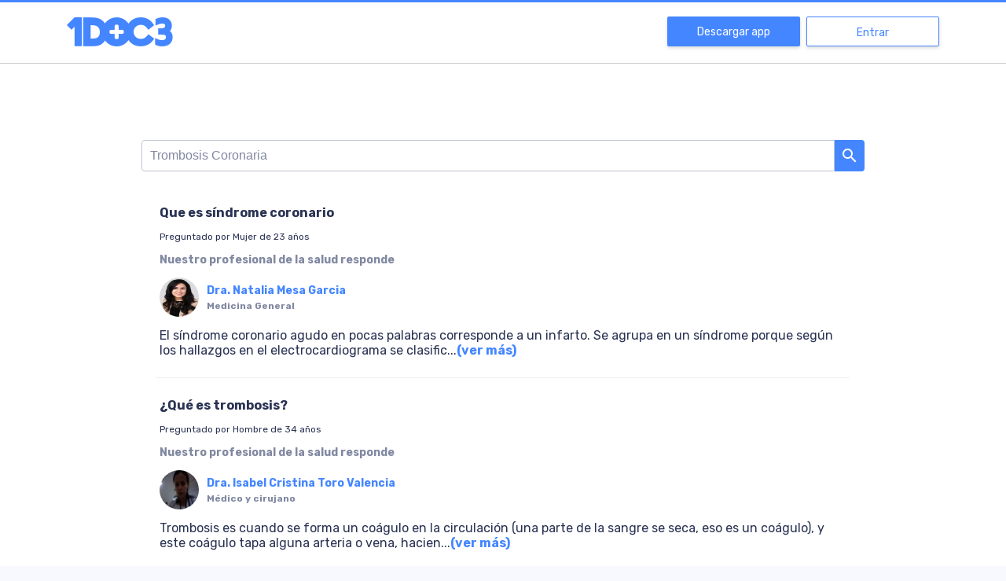

--- FILE ---
content_type: application/javascript; charset=UTF-8
request_url: https://www.1doc3.com/_nuxt/938be74.js
body_size: 262
content:
(window.webpackJsonp=window.webpackJsonp||[]).push([[95],{1092:function(t,e,n){"use strict";n.r(e);var o={components:{SearchQuestion:n(1067).default},layout:"DownloadApp"},r=n(12),component=Object(r.a)(o,(function(){var t=this,e=t.$createElement,n=t._self._c||e;return n("div",{staticClass:"page-wrapper with-banner"},[n("div",{staticClass:"container"},[n("div",{staticClass:"row"},[n("div",{staticClass:"offset-md-1 col-md-10"},[n("search-question",{attrs:{search:t.$route.query.q}})],1)])])])}),[],!1,null,null,null);e.default=component.exports}}]);

--- FILE ---
content_type: application/javascript; charset=UTF-8
request_url: https://www.1doc3.com/_nuxt/4a3df25.js
body_size: 9785
content:
(window.webpackJsonp=window.webpackJsonp||[]).push([[13,19,32,36,38,39,42,45,46,51],{1067:function(t,e,n){"use strict";n.r(e);var o=n(375),r=n(7),c=(n(45),n(56),n(137),n(78),n(75),n(269)),d=n(519),l=n(520),f=n(521),m=n(522),h=n(443),v=n(527),x=n(528),w=n(382),y={components:{QuestionItem:d.default,SearchInput:x.default,ContentItem:f.default,ViewMoreWrapper:m.default,FaqItem:l.default,CampaignLoader:h.default,ServiceButtons:v.default,Loading:w.default},props:["campaigns","search"],data:function(){return{showPregnantTest:!1,question:null,faq:null,items:[],loading:!1,total:0,next:null,forwardedCampaigns:[],contextTypeData:[]}},watch:{campaigns:function(){this.forwardedCampaigns=this.campaigns}},created:function(){var t=this;return Object(r.a)(regeneratorRuntime.mark((function e(){var n,o,r,d,l,f,m,h;return regeneratorRuntime.wrap((function(e){for(;;)switch(e.prev=e.next){case 0:return e.next=2,c.a.getContext();case 2:if(n=e.sent,o=n.data,r=t.search,t.contextTypeData=o.length>0?o:[],t.question=r,t.question){e.next=9;break}return e.abrupt("return");case 9:if(t.getMoreQuestions(),r=r.toLowerCase(),d=r.toLowerCase(),!((d=r.normalize("NFD").replace(/[\u0300-\u036f]/g,"")).indexOf("aborto")>-1)){e.next=15;break}return e.abrupt("return");case 15:l=0,f=["embarazo","embarazada","embrazo","gestación","embarzo","ebarazo","embarazao","emabarzo","emparazada","embarazado","embarazon","embarazos","emabrazo","embarazadalas","embatazo","embarazo","Deembarazo","embaraxada","mbarazo","embatazada","embazada","embaraz","embaeazo","embararzo","embarazarm","Ayeculo","eyacule","penetro","ayaculo","eyacula","eyeculo","eyaculación","eyculo","eyaculara","eyacular","yaculo","penetración","eyacularme","eyavulo","Semen","preseminal","seminal","esperma","espermas","espermatozoides","Condón","Condon","condones","presevativo","condone","preservarivo","reservativo","rpeservativo","presetvativo","prservativo","preservstivo","Penetrándola"];case 16:if(!(l<f.length)){e.next=26;break}if(m=f[l],h=(h=m.toLowerCase()).normalize("NFD").replace(/[\u0300-\u036f]/g,""),!(d.indexOf(h)>-1)){e.next=23;break}return t.showPregnantTest=!0,e.abrupt("break",26);case 23:l++,e.next=16;break;case 26:case"end":return e.stop()}}),e)})))()},methods:{getMoreQuestions:function(){var t=this;return Object(r.a)(regeneratorRuntime.mark((function e(){var n,r,data;return regeneratorRuntime.wrap((function(e){for(;;)switch(e.prev=e.next){case 0:if(t.loading=!0,e.prev=1,0!==t.question.length){e.next=4;break}return e.abrupt("return");case 4:return n={limit:3,search:t.question,type:"question,faq"},""!==t.next&&(n.next=t.next),e.next=8,c.a.getRelatedQuestions(n);case 8:if(r=e.sent,data=r.data,Array.isArray(data.items)&&0!==data.found){e.next=12;break}return e.abrupt("return");case 12:t.next=data.next,t.total=data.found,t.items=[].concat(Object(o.a)(t.items),Object(o.a)(data.items)),e.next=20;break;case 17:e.prev=17,e.t0=e.catch(1),t.$swal({icon:"warning",title:"Ups...",text:"No hemos podido recuperar más resultados."});case 20:return e.prev=20,t.loading=!1,e.finish(20);case 23:case"end":return e.stop()}}),e,null,[[1,17,20,23]])})))()},resetSearch:function(t){this.question=t,this.items=[],this.next=null,this.total=0,this.getMoreQuestions()}}},_=(n(599),n(12)),component=Object(_.a)(y,(function(){var t=this,e=t.$createElement,n=t._self._c||e;return n("div",[t.loading?n("div",{staticClass:"d-flex justify-content-center align-items-center"},[n("loading",{attrs:{backgrounds:"#4486FF",size:200}})],1):n("div",{staticClass:"mt-5"},[n("search-input",{staticClass:"mb-4",attrs:{initValue:t.question},on:{search:t.resetSearch}}),0!==t.total?[t._l(t.items,(function(e,o){return["faq"==e.type?n("faq-item",{attrs:{faq:e,query:t.question}}):"pregunta"==e.type?n("question-item",{attrs:{position:o,source:"search-result",question:e}}):n("content-item",{attrs:{source:"search-result",position:o,content:e}}),1===o?[n("hr",{staticClass:"similares-divider"}),n("div",{staticClass:"title"},[t._v("¿Aún con dudas?")]),n("div",{staticClass:"subtitle"},[t._v("Conectate con un "),n("b",[t._v("Profesional de la Salud en minutos")]),t._v(" y resuelve tus dudas.")]),n("service-buttons",{attrs:{contextTypeData:t.contextTypeData}})]:t._e(),0===o&&t.forwardedCampaigns?[n("campaign-loader",{attrs:{campaigns:t.forwardedCampaigns,position:"related_content",view_type:"search"}})]:t._e(),0===o&&t.forwardedCampaigns?n("campaign-loader",{attrs:{campaigns:t.forwardedCampaigns,position:"under_question",view_type:"search"}}):t._e(),n("hr",{staticClass:"similares-divider"})]})),n("a",{staticClass:"clickeable btn-main mb-3",on:{click:t.getMoreQuestions}},[t._v("Ver más")])]:[n("hr"),n("div",{staticClass:"title"},[t._v("Oops, no hemos encontrado nada con esa descripción.")]),t._m(0),0==t.total?n("service-buttons",{staticClass:"mb-5",attrs:{contextTypeData:t.contextTypeData}}):t._e()]],2)])}),[function(){var t=this,e=t.$createElement,n=t._self._c||e;return n("div",{staticClass:"subtitle"},[t._v("Conectate con un "),n("b",[t._v("Profesional de la Salud en minutos")]),t._v(" y resuelve tus dudas.")])}],!1,null,"6ed7eae6",null);e.default=component.exports},270:function(t,e){t.exports="\t\n\v\f\r                　\u2028\u2029\ufeff"},271:function(t,e,n){var o=n(19),r=n(9),c="["+n(270)+"]",d=RegExp("^"+c+c+"*"),l=RegExp(c+c+"*$"),f=function(t){return function(e){var n=r(o(e));return 1&t&&(n=n.replace(d,"")),2&t&&(n=n.replace(l,"")),n}};t.exports={start:f(1),end:f(2),trim:f(3)}},272:function(t,e,n){"use strict";var o=n(10),r=n(2),c=n(103),d=n(16),l=n(13),f=n(197),m=n(102),h=n(196),v=n(4),x=n(76).f,w=n(32).f,y=n(15).f,_=n(273),k=n(271).trim,C="Number",T=r.Number,z=T.prototype,I=function(t){var e=h(t,"number");return"bigint"==typeof e?e:P(e)},P=function(t){var e,n,o,r,c,d,l,code,f=h(t,"number");if(m(f))throw TypeError("Cannot convert a Symbol value to a number");if("string"==typeof f&&f.length>2)if(43===(e=(f=k(f)).charCodeAt(0))||45===e){if(88===(n=f.charCodeAt(2))||120===n)return NaN}else if(48===e){switch(f.charCodeAt(1)){case 66:case 98:o=2,r=49;break;case 79:case 111:o=8,r=55;break;default:return+f}for(d=(c=f.slice(2)).length,l=0;l<d;l++)if((code=c.charCodeAt(l))<48||code>r)return NaN;return parseInt(c,o)}return+f};if(c(C,!T(" 0o1")||!T("0b1")||T("+0x1"))){for(var S,E=function(t){var e=arguments.length<1?0:T(I(t)),n=this;return n instanceof E&&v((function(){_(n)}))?f(Object(e),n,E):e},M=o?x(T):"MAX_VALUE,MIN_VALUE,NaN,NEGATIVE_INFINITY,POSITIVE_INFINITY,EPSILON,MAX_SAFE_INTEGER,MIN_SAFE_INTEGER,isFinite,isInteger,isNaN,isSafeInteger,parseFloat,parseInt,fromString,range".split(","),O=0;M.length>O;O++)l(T,S=M[O])&&!l(E,S)&&y(E,S,w(T,S));E.prototype=z,z.constructor=E,d(r,C,E)}},273:function(t,e){var n=1..valueOf;t.exports=function(t){return n.call(t)}},303:function(t,e,n){"use strict";var o=n(5),r=n(271).trim;o({target:"String",proto:!0,forced:n(324)("trim")},{trim:function(){return r(this)}})},316:function(t,e,n){var content=n(351);content.__esModule&&(content=content.default),"string"==typeof content&&(content=[[t.i,content,""]]),content.locals&&(t.exports=content.locals);(0,n(26).default)("a28b5148",content,!0,{sourceMap:!1})},317:function(t,e,n){var content=n(355);content.__esModule&&(content=content.default),"string"==typeof content&&(content=[[t.i,content,""]]),content.locals&&(t.exports=content.locals);(0,n(26).default)("39475cd1",content,!0,{sourceMap:!1})},324:function(t,e,n){var o=n(79).PROPER,r=n(4),c=n(270);t.exports=function(t){return r((function(){return!!c[t]()||"​᠎"!=="​᠎"[t]()||o&&c[t].name!==t}))}},343:function(t,e,n){var content=n(404);content.__esModule&&(content=content.default),"string"==typeof content&&(content=[[t.i,content,""]]),content.locals&&(t.exports=content.locals);(0,n(26).default)("99545c82",content,!0,{sourceMap:!1})},344:function(t,e,n){var content=n(406);content.__esModule&&(content=content.default),"string"==typeof content&&(content=[[t.i,content,""]]),content.locals&&(t.exports=content.locals);(0,n(26).default)("65e5e55f",content,!0,{sourceMap:!1})},345:function(t,e,n){var content=n(408);content.__esModule&&(content=content.default),"string"==typeof content&&(content=[[t.i,content,""]]),content.locals&&(t.exports=content.locals);(0,n(26).default)("0d0df57a",content,!0,{sourceMap:!1})},350:function(t,e,n){"use strict";n(316)},351:function(t,e,n){var o=n(25)(!1);o.push([t.i,".product-box[data-v-7fc1d5b2]{cursor:pointer;width:163px;height:172px;border-radius:10px;color:#001c44;border:2px solid #b0ceec;display:inline-block;overflow:hidden;position:relative}@media (max-width:768px){.product-box[data-v-7fc1d5b2]{height:163px;width:162px}}.product-box .content[data-v-7fc1d5b2]{position:absolute;bottom:0;width:100%;display:flex;flex-direction:column;background-color:#fff;padding:2px 2px 2px 5px;border-radius:0 0 8px 8px}.product-box .content .description[data-v-7fc1d5b2]{color:#001c44;font-size:19px;letter-spacing:0}@media (max-width:768px){.product-box .content .description[data-v-7fc1d5b2]{font-size:18px}}.product-box .content .action[data-v-7fc1d5b2],.product-box .content i[data-v-7fc1d5b2]{color:#4486ff;font-size:16px;font-weight:500;letter-spacing:0;line-height:24px}.product-box .blue-title[data-v-7fc1d5b2]{color:#4486ff}",""]),t.exports=o},352:function(t,e,n){var content=n(418);content.__esModule&&(content=content.default),"string"==typeof content&&(content=[[t.i,content,""]]),content.locals&&(t.exports=content.locals);(0,n(26).default)("4f7787f8",content,!0,{sourceMap:!1})},353:function(t,e,n){var content=n(420);content.__esModule&&(content=content.default),"string"==typeof content&&(content=[[t.i,content,""]]),content.locals&&(t.exports=content.locals);(0,n(26).default)("64494930",content,!0,{sourceMap:!1})},354:function(t,e,n){"use strict";n(317)},355:function(t,e,n){var o=n(25)(!1);o.push([t.i,".lds-default[data-v-bd205916]{display:inline-block;position:relative}.lds-default div[data-v-bd205916]{position:absolute;background:#fff;border-radius:50%;animation:lds-default-data-v-bd205916 1.2s linear infinite}.lds-default div[data-v-bd205916]:first-child{animation-delay:0s}.lds-default div[data-v-bd205916]:nth-child(2){animation-delay:-.1s}.lds-default div[data-v-bd205916]:nth-child(3){animation-delay:-.2s}.lds-default div[data-v-bd205916]:nth-child(4){animation-delay:-.3s}.lds-default div[data-v-bd205916]:nth-child(5){animation-delay:-.4s}.lds-default div[data-v-bd205916]:nth-child(6){animation-delay:-.5s}.lds-default div[data-v-bd205916]:nth-child(7){animation-delay:-.6s}.lds-default div[data-v-bd205916]:nth-child(8){animation-delay:-.7s}.lds-default div[data-v-bd205916]:nth-child(9){animation-delay:-.8s}.lds-default div[data-v-bd205916]:nth-child(10){animation-delay:-.9s}.lds-default div[data-v-bd205916]:nth-child(11){animation-delay:-1s}.lds-default div[data-v-bd205916]:nth-child(12){animation-delay:-1.1s}@keyframes lds-default-data-v-bd205916{0%,20%,80%,to{transform:scale(1)}50%{transform:scale(1.5)}}",""]),t.exports=o},375:function(t,e,n){"use strict";n.d(e,"a",(function(){return d}));var o=n(104);var r=n(141),c=n(81);function d(t){return function(t){if(Array.isArray(t))return Object(o.a)(t)}(t)||Object(r.a)(t)||Object(c.a)(t)||function(){throw new TypeError("Invalid attempt to spread non-iterable instance.\nIn order to be iterable, non-array objects must have a [Symbol.iterator]() method.")}()}},381:function(t,e,n){"use strict";n.r(e);var o={props:["description","image","buttonTitle","alt"]},r=(n(350),n(12)),component=Object(r.a)(o,(function(){var t=this,e=t.$createElement,n=t._self._c||e;return n("div",{staticClass:"product-box",style:"background-image: url("+(t.image||"https://cdn.1doc3.com/img/feed/general_consultation.png")+"); background-size: contain;",attrs:{alt:t.alt},on:{click:function(e){return t.$emit("onSelected")}}},[n("div",{staticClass:"content",class:{"unique-title":!t.buttonTitle}},[n("div",{staticClass:"description",domProps:{innerHTML:t._s(t.description)}}),t.buttonTitle?n("div",{staticClass:"d-flex align-items-center"},[n("span",{staticClass:"action"},[t._v(t._s(t.buttonTitle))]),n("i",{staticClass:"material-icons"},[t._v("arrow_forward_ios")])]):t._e()])])}),[],!1,null,"7fc1d5b2",null);e.default=component.exports},382:function(t,e,n){"use strict";n.r(e);n(272);var o={components:{},props:{size:{type:Number,default:64},backgrounds:{type:String,default:"#FFF"}},watch:{},data:function(){return{dotSize:5,position:[[45.3125,82.8125],[28.125,78.125],[14.0625,64.0625],[9.375,45.3125],[14.0625,28.125],[28.125,14.0625],[45.3125,9.375],[64.0625,14.0625],[78.125,28.125],[82.8125,45.3125],[78.125,64.0625],[64.0625,78.125]]}},methods:{},mounted:function(){}},r=(n(354),n(12)),component=Object(r.a)(o,(function(){var t=this,e=t.$createElement,n=t._self._c||e;return n("div",{staticClass:"lds-default",style:{width:t.size+"px",height:t.size+"px"}},t._l(12,(function(e){return n("div",{staticClass:"dot",style:{background:t.backgrounds,width:t.size*(5/64)+"px",height:t.size*(5/64)+"px",top:Math.round(t.position[e-1][0]*t.size/100)+"px",left:Math.round(t.position[e-1][1]*t.size/100)+"px"}})})),0)}),[],!1,null,"bd205916",null);e.default=component.exports},403:function(t,e,n){"use strict";n(343)},404:function(t,e,n){var o=n(25)(!1);o.push([t.i,".question-item[data-v-1e81be0a]{padding:5px 0}.question-item .title .link[data-v-1e81be0a],.question-item .title a[data-v-1e81be0a]{color:#2a3353;font-size:16px;font-weight:700;word-wrap:break-word;cursor:pointer;-ms-word-break:break-all;word-break:break-all;word-break:break-word;-webkit-hyphens:auto;hyphens:auto}.question-item .subtitle[data-v-1e81be0a]{margin-top:14px;font-size:12px;color:#2a3353}.question-item .response-text[data-v-1e81be0a]{margin-top:14px;color:#8188a1;font-size:14px;font-weight:700}.question-item .doctor[data-v-1e81be0a]{display:flex;align-items:center;margin-top:14px}.question-item .doctor img.avatar[data-v-1e81be0a]{width:50px;height:50px;border-radius:50%;margin-right:10px}.question-item .doctor .name[data-v-1e81be0a]{color:#4486ff;font-size:14px;font-weight:700}.question-item .doctor .specialty[data-v-1e81be0a]{font-size:12px;color:#8188a1;font-weight:700}.question-item .response[data-v-1e81be0a]{margin-top:14px;font-size:16px;color:#2a3353;word-wrap:break-word;-webkit-hyphens:auto;hyphens:auto}.question-item .response .view-more[data-v-1e81be0a],.question-item .response a[data-v-1e81be0a]{font-weight:700;color:#4486ff;cursor:pointer;display:inline}.question-item .response .view-more[data-v-1e81be0a]:hover{text-decoration:underline}.question-item .response.doctor-profile-item[data-v-1e81be0a]{border-bottom:1px solid hsla(0,0%,80%,.32157);padding-bottom:15px}@media screen and (min-width:768px){.question-item[data-v-1e81be0a]{padding:19px 23px}.question-item[data-v-1e81be0a]:hover{background-color:#f7f9fe;border-radius:8px;box-shadow:0 2px 4px hsla(0,0%,79.2%,.7)}}.bg-info[data-v-1e81be0a]{background-color:#e9f8ff;color:#3e84e0}.bg-danger[data-v-1e81be0a],.bg-info[data-v-1e81be0a]{border-radius:4px;padding:12px 30px;text-align:center;margin-top:10px}.bg-danger[data-v-1e81be0a]{background-color:#fde8e9;color:#e51f19}",""]),t.exports=o},405:function(t,e,n){"use strict";n(344)},406:function(t,e,n){var o=n(25),r=n(138),c=n(140),d=o(!1),l=r(c);d.push([t.i,".concept hr[data-v-2e576248]{border-color:#eee}.concept .concept-topWrapper[data-v-2e576248]{background-color:#f8fbff}@media (min-width:768px){.concept .concept-topWrapper[data-v-2e576248]{background-color:#fff}}.concept .concept-type[data-v-2e576248]{margin-top:20px;font-size:18px;letter-spacing:.34px;font-weight:600}.concept .concept-title[data-v-2e576248]{font-size:32px;font-weight:700}.concept .concept-subtitle[data-v-2e576248]{font-size:18px;font-weight:700}.concept .concept-synonyms>*[data-v-2e576248]{font-size:18px;font-style:italic}.concept .concept-authors[data-v-2e576248]{margin-top:30px;margin-bottom:40px}.concept .concept-authorsTitle[data-v-2e576248]{font-size:18px;font-weight:700;margin-bottom:30px}.concept .concept-authorsItems[data-v-2e576248]{height:44px;max-width:100%;overflow:hidden;overflow-x:scroll;white-space:nowrap;position:relative;-ms-overflow-style:none}.concept .concept-authorsItems[data-v-2e576248]::-webkit-scrollbar{display:none}.concept .concept-authorsItems .concept-authorsScroll[data-v-2e576248]{position:absolute;overflow:hidden;-ms-overflow-style:none}.concept .concept-authorsItems .doctorLink[data-v-2e576248]{display:inline;margin-right:25px}.concept .concept-itemCollapseIcon[data-v-2e576248]{display:none}.concept .concept-item.collapsible.collapsed .concept-itemCollapseIcon[data-v-2e576248]{display:inline-block;font-size:9px;margin-left:5px;color:#4a90e2;cursor:pointer}.concept .concept-item.collapsible.collapsed[data-v-2e576248] :not(.concept-itemTitle):not(.concept-itemCollapseIcon){display:none}.concept .concept-item.collapsible:not(.collapsed) .concept-itemTitle>.concept-itemCollapseIconUp[data-v-2e576248]{display:inline-block;font-size:9px;margin-left:5px;color:#4a90e2;cursor:pointer}.concept .concept-itemIcon[data-v-2e576248]{display:none;max-width:128px;width:36px;margin-top:11px;margin-right:14px;height:30px;background-image:url("+l+');background-repeat:no-repeat;background-position:100% 100%;vertical-align:top;-webkit-overflow-scrolling:touch}@media (min-width:768px){.concept .concept-itemIcon[data-v-2e576248]{display:inline-block}}.concept .concept-itemTitle[data-v-2e576248]{display:inline-block;vertical-align:top;margin-bottom:20px;margin-top:20px;font-size:22px;line-height:28px;font-weight:500;color:#001c44}.concept .concept-itemText[data-v-2e576248]{font-size:16px;line-height:24px;padding-bottom:10px;word-wrap:break-word;-ms-word-break:break-all;word-break:break-all;word-break:break-word;-webkit-hyphens:auto;hyphens:auto}.concept .concept-itemText[data-v-2e576248]:last-child,.concept ul[data-v-2e576248]:last-child{border-bottom:1px solid #eee}.concept ul[data-v-2e576248]{margin-left:20px}.concept ol[data-v-2e576248]{margin-left:35px}.concept ul[data-v-2e576248]{margin-bottom:20px;font-size:16px;list-style:none;list-style-position:inside;padding-left:0}.concept ul li[data-v-2e576248]{margin-bottom:10px}.concept ul li a[data-v-2e576248]{color:#4a90e2;text-decoration:underline}.concept ul li[data-v-2e576248]:before{content:"○";color:#4a90e2;padding-right:5px}.concept ol[data-v-2e576248]{list-style:decimal;margin-bottom:20px;font-size:16px;list-style-position:outside;padding-left:0}.concept ol li[data-v-2e576248]{margin-bottom:10px}.concept ol li a[data-v-2e576248]{color:#4a90e2;text-decoration:underline}.concept ol li[data-v-2e576248]:before{color:#4a90e2}.item-content[data-v-2e576248]{box-shadow:0 2px 4px 0 hsla(0,0%,79.2%,.7);border-radius:5px;margin:10px 0}.item-content .content-title[data-v-2e576248]{background-color:#eef5ff;height:3.5em;padding-top:1px}.item-content .content-title h1[data-v-2e576248]{color:#2a3353;font-weight:700;font-size:16pt;word-wrap:break-word;margin-left:15px}.item-content .redirect-button[data-v-2e576248]{margin:10px 0;background-color:#fff;border-radius:4px;border:1px solid #4486ff;width:100%;padding:10px 0;cursor:pointer;color:#4486ff;font-weight:700;text-align:center;box-shadow:0 2px 5px 0 #d2d6e4}.item-content .redirect-button[data-v-2e576248]:hover{background-color:#4486ff;color:#fff}.item-content .concept .concept-itemText[data-v-2e576248]:last-child{border-bottom:none!important}.item-content .concept a[data-v-2e576248]{text-decoration:none}.item-content ul[data-v-2e576248]{border-bottom:1px solid #eee}.item-content ul li[data-v-2e576248]:last-child{padding-bottom:10px}',""]),t.exports=d},407:function(t,e,n){"use strict";n(345)},408:function(t,e,n){var o=n(25)(!1);o.push([t.i,".item-content[data-v-0be73cc1]{padding:10px 20px;box-shadow:0 2px 4px 0 hsla(0,0%,79.2%,.7);border-radius:5px;margin:10px 0}.item-content .content-card[data-v-0be73cc1]{line-height:22px}.item-content .title .link[data-v-0be73cc1]{color:#2a3353;font-size:16px;font-weight:700;word-wrap:break-word;cursor:pointer;text-transform:uppercase}.item-content a[data-v-0be73cc1]{text-decoration:none}.item-content .badge[data-v-0be73cc1]{padding:10px 17px 10px 10px;border-radius:8px;font-weight:700;font-size:12px;margin-bottom:15px;display:inline-block}.item-content .badge.substance[data-v-0be73cc1]{background-color:#afd0ff;color:#052d78}.item-content .badge.procedure[data-v-0be73cc1]{background-color:#97ece0;color:#33796f}.item-content .badge.symptom[data-v-0be73cc1]{background-color:#ece197;color:#716722}.item-content .badge.sign[data-v-0be73cc1]{background-color:#97e5ec;color:#0f484d}.item-content .badge.disease[data-v-0be73cc1]{background-color:#ebcbf2;color:#921eaa}.item-content .description[data-v-0be73cc1]{max-height:300px}.item-content .redirect-button[data-v-0be73cc1]{margin:10px 0;background-color:#fff;border-radius:4px;border:1px solid #4486ff;width:100%;padding:10px 0;cursor:pointer;color:#4486ff;font-weight:700;text-align:center;box-shadow:0 2px 5px 0 #d2d6e4}.item-content .redirect-button[data-v-0be73cc1]:hover{background-color:#4486ff;color:#fff}@media screen and (min-width:768px){.item-content[data-v-0be73cc1]{padding:19px 23px}}.item-content .blur-content[data-v-0be73cc1]{max-height:80px}",""]),t.exports=o},417:function(t,e,n){"use strict";n(352)},418:function(t,e,n){var o=n(25)(!1);o.push([t.i,"h1[data-v-ed10f4f4]{color:#2a3353;font-size:22px;font-weight:700;letter-spacing:-.5px;line-height:33px}.basic-services[data-v-ed10f4f4]{display:flex;flex-wrap:wrap;justify-content:flex-start;grid-gap:20px 20px;gap:20px 20px}",""]),t.exports=o},419:function(t,e,n){"use strict";n(353)},420:function(t,e,n){var o=n(25)(!1);o.push([t.i,".search-group[data-v-2cef1f2a]{font-weight:400;position:relative;display:table;border-collapse:separate;border-radius:4px;z-index:2}.search-group[data-v-2cef1f2a],.search-group .search-input[data-v-2cef1f2a]{width:100%;height:40px;background-color:#fff}.search-group .search-input[data-v-2cef1f2a]{border:1px solid #c1c5d4;border-radius:4px;border-top-right-radius:0;border-bottom-right-radius:0;display:table-cell;float:left;margin:0;color:#8188a1;line-height:30px}.search-group .search-input[data-v-2cef1f2a]:focus{border:1px solid #7daff6;box-shadow:0 0 5px 0 rgba(129,136,161,.23)}.search-group .search-input-btn[data-v-2cef1f2a]{cursor:pointer;border-radius:4px;border-left:0;border-top-left-radius:0;border-bottom-left-radius:0;padding:0;font-size:14px;font-weight:400;line-height:1;color:#fff;text-align:center;background-color:#4486ff;width:38px;white-space:nowrap;vertical-align:middle;display:table-cell}.search-group .search-input-btn .search-button-icon[data-v-2cef1f2a]{color:#fff;line-height:32px;margin-right:0;font-size:18px;font-weight:700}",""]),t.exports=o},476:function(t,e,n){var content=n(600);content.__esModule&&(content=content.default),"string"==typeof content&&(content=[[t.i,content,""]]),content.locals&&(t.exports=content.locals);(0,n(26).default)("d9baf138",content,!0,{sourceMap:!1})},519:function(t,e,n){"use strict";n.r(e);n(272),n(56),n(199),n(75);var o={props:{question:{default:null},showUserDetails:{default:!0},showDoctorImage:{default:!0},source:{default:null},recommendationId:{default:null},position:{default:null}},data:function(){return{url:null}},computed:{defaultThumbnail:function(){return 0===Number(this.question.doctor.gender)?"https://cdn.1doc3.com/img_doctores/avatar-M.png":"https://cdn.1doc3.com/img_doctores/avatar-H.png"}},methods:{verifyThumbnail:function(){var t=this.question.doctor.thumbnail.split("/");return!(!t||"undefined"!==t.pop())}},mounted:function(){this.url="/web/ver/".concat(this.question.id,"/").concat(this.question.slug),1===this.question.status&&(this.url="/web/completarpregunta/".concat(this.question.id))}},r=(n(403),n(12)),component=Object(r.a)(o,(function(){var t=this,e=t.$createElement,n=t._self._c||e;return n("div",[null!=t.question?n("div",{staticClass:"question-item"},[n("div",{staticClass:"title"},[n("a",{attrs:{href:t.url,target:"_blank"}},[n("div",{staticClass:"link"},[t._v(t._s(t.question.title.length>120?t.question.title.substring(0,120)+"...":t.question.title))])])]),t.showUserDetails?n("div",{staticClass:"subtitle"},[t._v("Preguntado por "+t._s(t.question.user.gender)+" de "+t._s(t.question.user.age)+" años")]):t._e(),void 0===t.question.status||t.question.status>=2?[n("div",{staticClass:"response-text"},[t._v("Nuestro profesional de la salud responde")]),n("div",{staticClass:"doctor"},[t.showDoctorImage&&!t.verifyThumbnail()?n("img",{staticClass:"lazyload avatar",attrs:{src:t.question.doctor.thumbnail}}):t.showDoctorImage&&t.verifyThumbnail()?n("img",{staticClass:"lazyload avatar",attrs:{src:t.defaultThumbnail}}):t._e(),n("span",[n("a",{staticClass:"name",attrs:{href:"/dr/"+t.question.doctor.username}},[t._v(t._s(t.question.doctor.name))]),n("br"),n("span",{staticClass:"specialty"},[t._v(t._s(t.question.doctor.specialty))])])]),n("div",{staticClass:"response"},[t.question.description&&t.question.description.length>160?n("span",{domProps:{innerHTML:t._s(t.question.description.substring(0,160))}}):t._e(),t.question.description&&t.question.description.length>160?n("span",[t._v("..."),n("a",{attrs:{href:t.url,target:"_blank"}},[n("div",{staticClass:"view-more"},[t._v("(ver más)")])])]):n("span",{domProps:{innerHTML:t._s(t.question.description)}})])]:t._e(),1===t.question.status?[n("p",{staticClass:"bg-danger"},[t._v("Nuestros doctores han indicado que tu pregunta no tiene suficiente información para ser respondida.")])]:t._e(),0===t.question.status?[n("p",{staticClass:"bg-info"},[t._v("Nuestros doctores pronto responderán tu pregunta.")])]:t._e()],2):t._e()])}),[],!1,null,"1e81be0a",null);e.default=component.exports},520:function(t,e,n){"use strict";n.r(e);n(31),n(57);var o={props:{faq:{default:null},query:{default:null}},data:function(){return{url:!1,description:null,viewMore:!1}},methods:{getRelationshipMessage:function(data,t){var e=data.direction,n="";switch(t){case"isSymptomOf":n="in"===e?"Tiene estos síntomas:":"Es síntoma de:";break;case"causes":n="in"===e?"Puede causar:":"Puede ser causado por:";break;case"attenuates":n="in"===e?"Puede atenuar:":"Puede ser atenuado por:";break;case"diagnoses":n="in"===e?"Puede diagnosticar:":"Puede ser diagnosticado por:";break;case"isAlarmSignOf":n="in"===e?"Tiene estos signos de alarma:":"Es signo de alarma de:";break;case"isComplicationOf":n="in"===e?"Tiene estas complicaciones:":"Es una complicación de:";break;case"isContraindicatedIn":n="in"===e?"Esta contraindicado en caso de:":"Es una contraindicación de:";break;case"isRiskFactorOf":n="in"===e?"Tiene estos factores de riesgo:":"Es un factor de riesgo de:";break;case"isSignOf":n="in"===e?"Tiene estos signos:":"Es signo de:";break;case"isSynonymOf":n="in"===e?"Tiene estos sinónimos:":"Es sinónimo de:";break;case"treats":n="in"===e?"Se puede tratar con:":"Se usa para tratar:";break;case"useWithCautionIn":n="in"===e?"Úsalo con precaución en:":"Ten precaución cuando se presente:";break;case"prevents":n="in"===e?"Puede ser prevenido por:":"Puede prevenir:";break;case"overdoseCauses":n="in"===e?"Una sobredosis puede causar:":"Puede ser causado por una sobredosis de:";break;case"worse":n="in"===e?"Puede empeorar lo siguiente:":"Puede ser empeorado por:"}return n},track:function(){this.$ga.event({eventCategory:"All",eventLabel:"FAQ redirect",eventAction:"FAQ View more Clicked",nonInteraction:!0})},isArray:function(t){return Array.isArray(t)&&t.length>0}},mounted:function(){this.url=this.faq.url,this.faq.description&&(this.description=this.faq.description.length>200?this.faq.description.substring(0,200)+"...":this.faq.description),this.$ga.event({eventCategory:"All",eventLabel:"FAQ printed",eventAction:"FAQ printed"})}},r=(n(405),n(12)),component=Object(r.a)(o,(function(){var t=this,e=t.$createElement,n=t._self._c||e;return n("div",{staticClass:"item-content"},[n("div",{staticClass:"content-title"},[n("h1",[t._v(t._s(t.faq.name))])]),n("div",{staticClass:"concept px-3 py-3"},[t.description?n("div",{staticClass:"concept-ite"},[n("div",{staticClass:"concept-itemIcon"}),n("div",{staticClass:"concept-itemTitle"},[t._v("Descripción")]),n("div",{staticClass:"concept-itemText card-description",domProps:{innerHTML:t._s(t.description)}})]):t._e(),t._l(t.faq,(function(e,o){return t.isArray(e)?[n("p",{staticClass:"description"}),n("div",{staticClass:"concept-itemIcon"}),n("h2",{staticClass:"concept-itemTitle"},[t._v(t._s(t.getRelationshipMessage(t.faq,o)))]),n("p"),n("ul",{staticClass:"concept-itemList"},t._l(e,(function(e,o){return o<4?n("li",[t._v(t._s(e))]):t._e()})),0)]:t._e()})),n("div",{staticClass:"text-center mb-2"},[n("a",{attrs:{href:t.faq.url,target:"_blank"}},[n("div",{staticClass:"redirect-button",on:{click:function(e){return t.track()},mouseup:function(e){return"button"in e&&1!==e.button?null:t.track()}}},[t._v("Leer más")])])])],2)])}),[],!1,null,"2e576248",null);e.default=component.exports},521:function(t,e,n){"use strict";n.r(e);n(75);var o={props:{content:{default:null},source:{default:null},recommendationId:{default:null},position:{default:null}},data:function(){return{url:null,cardType:null}},methods:{track:function(){if(null!==this.source){var t;switch(this.source){case"feed":t="Feed item clicked";break;case"weekly-selection":t="Weekyly selection item clicked";break;case"search-result":t="Search result item clicked"}this.$ga.event({eventCategory:"All",eventAction:t,eventLabel:this.cardType,eventValue:this.content.id})}}},mounted:function(){switch(this.content.type){case"substance":this.cardType="medicamento";break;case"procedure":this.cardType="procedimiento";break;case"symptom":this.cardType="sintoma";break;case"sign":this.cardType="signo";break;case"disease":this.cardType="enfermedad"}this.url="/".concat(this.cardType,"/").concat(this.content.slug)}},r=(n(407),n(12)),component=Object(r.a)(o,(function(){var t=this,e=t.$createElement,n=t._self._c||e;return n("div",[n("div",{staticClass:"item-content"},["substance"===t.content.type?n("div",{staticClass:"badge substance"},[n("i",{staticClass:"icon-medicamentos"}),t._v(" Medicamento")]):t._e(),"procedure"===t.content.type?n("div",{staticClass:"badge procedure"},[n("i",{staticClass:"icon-procedimientos"}),t._v(" Procedimiento")]):t._e(),"symptom"===t.content.type?n("div",{staticClass:"badge symptom"},[n("i",{staticClass:"icon-sintomas"}),t._v(" Síntoma")]):t._e(),"sign"===t.content.type?n("div",{staticClass:"badge sign"},[n("i",{staticClass:"icon-signos"}),t._v(" Signos")]):t._e(),"disease"===t.content.type?n("div",{staticClass:"badge disease"},[n("i",{staticClass:"icon-enfermedades"}),t._v(" Enfermedad")]):t._e(),n("div",{staticClass:"title"},[n("a",{attrs:{href:t.url,target:"_blank"}},[n("div",{staticClass:"link",on:{click:function(e){return t.track()},mouseup:function(e){return"button"in e&&1!==e.button?null:t.track()}}},[t._v(t._s(t.content.title.length>120?t.content.title.substring(0,120)+"...":t.content.title))])])]),t.content.description?[t._m(0),n("div",{staticClass:"blur-content"},[n("p",{staticClass:"content-card",domProps:{innerHTML:t._s(t.content.description)}})])]:t._e(),n("a",{attrs:{href:t.url}},[n("div",{staticClass:"redirect-button",on:{click:function(e){return t.track()},mouseup:function(e){return"button"in e&&1!==e.button?null:t.track()}}},[t._v("Leer más")])])],2)])}),[function(){var t=this,e=t.$createElement,n=t._self._c||e;return n("div",{staticClass:"concept"},[n("p",{staticClass:"description"}),n("div",{staticClass:"concept-itemIcon"}),n("h2",{staticClass:"concept-itemTitle"},[t._v("Definición")]),n("p")])}],!1,null,"0be73cc1",null);e.default=component.exports},522:function(t,e,n){"use strict";n.r(e);n(56),n(78);var o={props:{length:{default:160},tolerance:{default:15},text:{type:String,default:""}},data:function(){return{wrappedText:"",previewText:"",textBeingShown:"",collapsed:!0}},created:function(){this.wrappedText=this.text,this.wrappedText.length<this.length+this.tolerance?(this.collapsed=!1,this.textBeingShown=this.htmlEntities(this.wrappedText)):(this.previewText=this.wrappedText.substring(0,this.length)+"...",this.textBeingShown=this.htmlEntities(this.previewText))},methods:{expand:function(){this.collapsed=!1,this.textBeingShown=this.htmlEntities(this.wrappedText)},htmlEntities:function(t){return String(t).replace(/&nbsp;/g,"").replace(/&amp;/g,"").replace(/&quot;/g,"").replace(/&lt;/g,"").replace(/&gt;/g,"")}}},r=n(12),component=Object(r.a)(o,(function(){var t=this,e=t.$createElement,n=t._self._c||e;return n("span",[t._v(t._s(this.textBeingShown)),this.collapsed?n("a",{staticClass:"link-rojo link-ver-mas",on:{click:t.expand}},[n("em",[t._v("(ver más)")])]):t._e()])}),[],!1,null,null,null);e.default=component.exports},527:function(t,e,n){"use strict";n.r(e);var o={components:{CustomProductBox:n(381).default},props:{withDiagnostic:{default:!1},center:{default:!1}},methods:{redirectToV4:function(path){document.location.href=this.$getV4Url(path)}}},r=(n(417),n(12)),component=Object(r.a)(o,(function(){var t=this,e=t.$createElement,n=t._self._c||e;return n("div",{staticClass:"basic-services"},[n("custom-product-box",{attrs:{description:"Medicina General",image:"https://cdn.1doc3.com/img/feed/general_consultation.png",alt:"Medicina general",buttonTitle:"Iniciar consulta"},on:{onSelected:function(e){return t.redirectToV4("/question-form")}}}),n("custom-product-box",{attrs:{description:"Psicología",image:"https://cdn.1doc3.com/img/feed/psychology_consultation.png",alt:"Salud Mental",buttonTitle:"Iniciar consulta"},on:{onSelected:function(e){return t.redirectToV4("/ask-emotional-health")}}}),n("custom-product-box",{attrs:{description:"Nutrición",image:"https://cdn.1doc3.com/img/feed/nutrition_consultation.png",alt:"Nutrición",buttonTitle:"Iniciar consulta"},on:{onSelected:function(e){return t.redirectToV4("/ask-nutrition")}}}),n("custom-product-box",{attrs:{description:"Salud sexual",image:"https://cdn.1doc3.com/img/feed/sexual_consultation.png",alt:"Salud sexual",buttonTitle:"Iniciar consulta"},on:{onSelected:function(e){return t.redirectToV4("/ask-sexual")}}})],1)}),[],!1,null,"ed10f4f4",null);e.default=component.exports},528:function(t,e,n){"use strict";n.r(e);n(77);var o={props:{initValue:{type:String,default:""}},data:function(){return{showSuggestions:!1,searchTimeout:null,currentValue:null,currentPosition:0,textPosition:0,placeholder:"",sugestionOptions:["¿Cuál es el tratamiento para la diabetes?","¿Para que sirve el acetaminofén?","¿Cómo curar un dolor de cabeza?","Me duele el estómago"]}},created:function(){this.placeholder=this.sugestionOptions[this.currentPosition][this.textPosition]},watch:{initValue:{immediate:!0,handler:function(t){t&&(this.currentValue=t)}},placeholder:function(){var t=this;this.placeholder.length!==this.sugestionOptions[this.currentPosition].length?setTimeout((function(){t.textPosition=t.textPosition+1,t.placeholder+=t.sugestionOptions[t.currentPosition][t.textPosition]}),80):setTimeout((function(){t.currentPosition=t.currentPosition!==t.sugestionOptions.length-1?t.currentPosition+1:0,t.textPosition=0,t.placeholder=t.sugestionOptions[t.currentPosition][t.textPosition]}),2e3)}}},r=(n(419),n(12)),component=Object(r.a)(o,(function(){var t=this,e=t.$createElement,n=t._self._c||e;return n("div",{staticClass:"search-group"},[n("input",{directives:[{name:"model",rawName:"v-model",value:t.currentValue,expression:"currentValue"}],staticClass:"search-input",attrs:{placeholder:t.placeholder},domProps:{value:t.currentValue},on:{keyup:function(e){return!e.type.indexOf("key")&&t._k(e.keyCode,"enter",13,e.key,"Enter")?null:t.$emit("search",t.currentValue)},input:function(e){e.target.composing||(t.currentValue=e.target.value)}}}),n("div",{staticClass:"search-input-btn",on:{click:function(e){return t.$emit("search",t.currentValue)}}},[n("i",{staticClass:"material-icons"},[t._v("search")])])])}),[],!1,null,"2cef1f2a",null);e.default=component.exports},599:function(t,e,n){"use strict";n(476)},600:function(t,e,n){var o=n(25)(!1);o.push([t.i,".campaign-padding[data-v-6ed7eae6]{padding:5px 0}@media screen and (min-width:768px){.campaign-padding[data-v-6ed7eae6]{padding:10px 23px}}.more-questions[data-v-6ed7eae6]{padding:10px 20px;border:1px solid #4486ff;color:#4486ff;font-weight:700;font-size:14px;border-radius:2px;cursor:pointer;margin-bottom:14px;display:inline-block}.more-questions[data-v-6ed7eae6]:hover{background-color:#4486ff;color:#fff}.more-questions.loading[data-v-6ed7eae6]{color:grey;border-color:grey;cursor:default}.similares-divider[data-v-6ed7eae6]{margin:6px 19px}.title[data-v-6ed7eae6]{margin:15px 0;color:#2a3353;font-size:20px;font-weight:700}.subtitle[data-v-6ed7eae6]{margin-bottom:20px;color:#2a3353;font-size:18px}@media (min-width:767px){.results-title .text-not-found[data-v-6ed7eae6]{font-size:14px}}.btn-main[data-v-6ed7eae6]{display:inline-block;background-color:#4486ff;padding:10px 42px;border-radius:2px;color:#fff;border-radius:0;border:1px solid #4486ff;font-weight:700}.btn-main[data-v-6ed7eae6]:hover{transition:.2s;background-color:#5e97ff;border:1px solid #5e97ff}",""]),t.exports=o}}]);

--- FILE ---
content_type: application/javascript; charset=UTF-8
request_url: https://www.1doc3.com/_nuxt/5ec8b62.js
body_size: 23096
content:
(window.webpackJsonp=window.webpackJsonp||[]).push([[3,40,47],{270:function(t,e){t.exports="\t\n\v\f\r                　\u2028\u2029\ufeff"},271:function(t,e,r){var o=r(19),n=r(9),c="["+r(270)+"]",l=RegExp("^"+c+c+"*"),d=RegExp(c+c+"*$"),m=function(t){return function(e){var r=n(o(e));return 1&t&&(r=r.replace(l,"")),2&t&&(r=r.replace(d,"")),r}};t.exports={start:m(1),end:m(2),trim:m(3)}},272:function(t,e,r){"use strict";var o=r(10),n=r(2),c=r(103),l=r(16),d=r(13),m=r(197),h=r(102),f=r(196),v=r(4),C=r(76).f,x=r(32).f,w=r(15).f,y=r(273),k=r(271).trim,_="Number",M=n.Number,V=M.prototype,z=function(t){var e=f(t,"number");return"bigint"==typeof e?e:I(e)},I=function(t){var e,r,o,n,c,l,d,code,m=f(t,"number");if(h(m))throw TypeError("Cannot convert a Symbol value to a number");if("string"==typeof m&&m.length>2)if(43===(e=(m=k(m)).charCodeAt(0))||45===e){if(88===(r=m.charCodeAt(2))||120===r)return NaN}else if(48===e){switch(m.charCodeAt(1)){case 66:case 98:o=2,n=49;break;case 79:case 111:o=8,n=55;break;default:return+m}for(l=(c=m.slice(2)).length,d=0;d<l;d++)if((code=c.charCodeAt(d))<48||code>n)return NaN;return parseInt(c,o)}return+m};if(c(_,!M(" 0o1")||!M("0b1")||M("+0x1"))){for(var H,N=function(t){var e=arguments.length<1?0:M(z(t)),r=this;return r instanceof N&&v((function(){y(r)}))?m(Object(e),r,N):e},j=o?C(M):"MAX_VALUE,MIN_VALUE,NaN,NEGATIVE_INFINITY,POSITIVE_INFINITY,EPSILON,MAX_SAFE_INTEGER,MIN_SAFE_INTEGER,isFinite,isInteger,isNaN,isSafeInteger,parseFloat,parseInt,fromString,range".split(","),E=0;j.length>E;E++)d(M,H=j[E])&&!d(N,H)&&w(N,H,x(M,H));N.prototype=V,V.constructor=N,l(n,_,N)}},273:function(t,e){var r=1..valueOf;t.exports=function(t){return r.call(t)}},301:function(t,e,r){var content=r(323);content.__esModule&&(content=content.default),"string"==typeof content&&(content=[[t.i,content,""]]),content.locals&&(t.exports=content.locals);(0,r(26).default)("5733f336",content,!0,{sourceMap:!1})},313:function(t,e,r){var content=r(334);content.__esModule&&(content=content.default),"string"==typeof content&&(content=[[t.i,content,""]]),content.locals&&(t.exports=content.locals);(0,r(26).default)("5a53bf89",content,!0,{sourceMap:!1})},322:function(t,e,r){"use strict";r(301)},323:function(t,e,r){var o=r(25)(!1);o.push([t.i,"i[data-v-6de616ce]{position:relative;top:24px;left:90%;color:#8689a6;width:18px}.form[data-v-6de616ce]{overflow-y:auto;overflow-x:hidden;height:100%}.modal-mask[data-v-6de616ce]{z-index:1000;top:0;left:0;background-color:rgba(0,0,0,.5);transition:opacity .3s ease}.modal-container[data-v-6de616ce],.modal-mask[data-v-6de616ce]{position:fixed;width:100%;height:100%}.modal-container[data-v-6de616ce]{z-index:1001;top:50%;left:50%;transform:translate(-50%,-50%);transition:all .3s ease;background-color:#fff;border-radius:4px}@media (min-width:700px){.modal-container[data-v-6de616ce]{width:650px;height:500px}}@media (max-width:700px){.modal-container[data-v-6de616ce]{top:65%}}.modal-enter[data-v-6de616ce],.modal-leave-active[data-v-6de616ce]{opacity:0}.modal-enter .modal-container[data-v-6de616ce],.modal-leave-active .modal-container[data-v-6de616ce]{transform:scale(1.1)}",""]),t.exports=o},330:function(t,e,r){"use strict";r.r(e);var o={props:["value","dismisable","height"],created:function(){this.$emit("input",!1)},methods:{click:function(){this.dismisable&&this.$emit("input",!1)}}},n=(r(322),r(12)),component=Object(n.a)(o,(function(){var t=this,e=t.$createElement,r=t._self._c||e;return r("transition",{attrs:{name:"modal"}},[t.value?r("div",[r("div",{staticClass:"modal-mask",on:{click:t.click}}),r("div",{staticClass:"modal-container",style:{height:t.height||"600px"}},[r("i",{staticClass:"material-icons-round clickeable",on:{click:t.click}},[t._v("close")]),r("div",{staticClass:"form"},[t._t("default")],2)])]):t._e()])}),[],!1,null,"6de616ce",null);e.default=component.exports},333:function(t,e,r){"use strict";r(313)},334:function(t,e,r){var o=r(25)(!1);o.push([t.i,'.vue-slide-bar-component[data-v-7a54b5e4]{position:relative;box-sizing:border-box;-webkit-user-select:none;-moz-user-select:none;user-select:none}.vue-slide-bar[data-v-7a54b5e4]{position:relative;display:block;border-radius:15px;background-color:#d8d8d8;cursor:pointer}.vue-slide-bar[data-v-7a54b5e4]:after{content:"";position:absolute;left:0;top:0;width:100%;height:100%;z-index:2}.vue-slide-bar-process[data-v-7a54b5e4]{position:absolute;border-radius:15px;background-color:#4486ff;transition:all 0s;z-index:1;width:0;height:100%;top:0;left:0;will-change:width}.vue-slide-bar-tooltip-container[data-v-7a54b5e4]{position:absolute;transition:all 0s;will-change:transform;cursor:pointer;z-index:3;left:0;top:-16px}.vue-slide-bar-tooltip-wrap[data-v-7a54b5e4]{position:absolute;z-index:9;width:100%;height:100%;display:block!important}.vue-slide-bar-tooltip-top[data-v-7a54b5e4]{top:-12px;left:40%;transform:translate(-50%,-100%)}.vue-slide-bar-tooltip[data-v-7a54b5e4]{position:relative;font-size:14px;white-space:nowrap;padding:2px 5px;min-width:20px;text-align:center;color:#fff;border-radius:5px;border:1px solid #1066fd;background-color:#1066fd}.vue-slide-bar-tooltip[data-v-7a54b5e4]:before{content:"";position:absolute;bottom:-10px;left:50%;width:0;height:0;border:5px solid transparent;border-top-color:inherit;transform:translate(-50%)}.vue-slide-bar-range[data-v-7a54b5e4]{display:flex;padding:5px 0;justify-content:space-between}.vue-slide-bar-separate[data-v-7a54b5e4]{position:relative;width:2px;background-color:#9e9e9e;height:5px;cursor:pointer}.vue-slide-bar-separate-text[data-v-7a54b5e4]{text-align:center;position:absolute;white-space:nowrap;transform:translate(-50%);top:6px}.head-current-employees[data-v-7a54b5e4]{position:relative;font-size:20px;text-align:center;color:#fff}.head-current-employees .title[data-v-7a54b5e4]{font-size:40px}',""]),t.exports=o},378:function(t,e,r){"use strict";r.r(e);r(42),r(31),r(41),r(58),r(33),r(59);var o=r(22);r(272),r(56),r(199),r(18),r(75);function n(t,e){var r=Object.keys(t);if(Object.getOwnPropertySymbols){var o=Object.getOwnPropertySymbols(t);e&&(o=o.filter((function(e){return Object.getOwnPropertyDescriptor(t,e).enumerable}))),r.push.apply(r,o)}return r}function c(t){for(var e=1;e<arguments.length;e++){var r=null!=arguments[e]?arguments[e]:{};e%2?n(Object(r),!0).forEach((function(e){Object(o.a)(t,e,r[e])})):Object.getOwnPropertyDescriptors?Object.defineProperties(t,Object.getOwnPropertyDescriptors(r)):n(Object(r)).forEach((function(e){Object.defineProperty(t,e,Object.getOwnPropertyDescriptor(r,e))}))}return t}var l={name:"slide-bar",data:function(){return{flag:!1,size:0,currentValue:0,currentSlider:0,isComponentExists:!0,interval:1,lazy:!1,realTime:!1,dataLabelStyles:c({color:"#4a4a4a","font-family":"Arial, sans-serif","font-size":"12px"},this.$props.labelStyles)}},props:{data:{type:Array,default:null},id:{type:String,default:"wrap"},range:{type:Array,default:null},speed:{type:Number,default:.5},lineHeight:{type:Number,default:5},iconWidth:{type:Number,default:20},value:{type:[String,Number],default:0},min:{type:Number,default:0},max:{type:Number,default:100},showTooltip:{type:Boolean,default:!0},isDisabled:{type:Boolean,default:!1},draggable:{type:Boolean,default:!0},paddingless:{type:Boolean,default:!1},tooltipStyles:Object,labelStyles:Object,processStyle:Object,processClass:String},computed:{slider:function(){return this.$refs.tooltip},val:{get:function(){return this.data?this.data[this.currentValue]:this.currentValue},set:function(t){if(this.data){var e=this.data.indexOf(t);e>-1&&(this.currentValue=e)}else this.currentValue=t}},currentIndex:function(){return(this.currentValue-this.minimum)/this.spacing},indexRange:function(){return[0,this.currentIndex]},minimum:function(){return this.data?0:this.min},maximum:function(){return this.data?this.data.length-1:this.max},multiple:function(){var t="".concat(this.interval).split(".")[1];return t?Math.pow(10,t.length):1},spacing:function(){return this.data?1:this.interval},total:function(){return this.data?this.data.length-1:(Math.floor((this.maximum-this.minimum)*this.multiple)%(this.interval*this.multiple)!=0&&this.printError("[VueSlideBar error]: Prop[interval] is illegal, Please make sure that the interval can be divisible"),(this.maximum-this.minimum)/this.interval)},gap:function(){return this.size/this.total},position:function(){return(this.currentValue-this.minimum)/this.spacing*this.gap},limit:function(){return[0,this.size]},valueLimit:function(){return[this.minimum,this.maximum]},calculateHeight:function(){return this.paddingless?{}:{"min-height":this.range?"100px":null}}},watch:{value:function(t){this.flag?this.setValue(t):this.setValue(t,this.speed)},max:function(t){if(t<this.min)return this.printError("[VueSlideBar error]: The maximum value can not be less than the minimum value.");var e=this.limitValue(this.val);this.setValue(e),this.refresh()},min:function(t){if(t>this.max)return this.printError("[VueSlideBar error]: The minimum value can not be greater than the maximum value.");var e=this.limitValue(this.val);this.setValue(e),this.refresh()}},methods:{bindEvents:function(){document.addEventListener("touchmove",this.moving,{passive:!1}),document.addEventListener("touchend",this.moveEnd,{passive:!1}),document.addEventListener("mousemove",this.moving),document.addEventListener("mouseup",this.moveEnd),document.addEventListener("mouseleave",this.moveEnd),window.addEventListener("resize",this.refresh)},unbindEvents:function(){window.removeEventListener("resize",this.refresh),document.removeEventListener("touchmove",this.moving),document.removeEventListener("touchend",this.moveEnd),document.removeEventListener("mousemove",this.moving),document.removeEventListener("mouseup",this.moveEnd),document.removeEventListener("mouseleave",this.moveEnd)},getPos:function(t){return this.realTime&&this.getStaticData(),t.clientX-this.offset},wrapClick:function(t){if(this.isDisabled||!this.draggable&&t.target.id===this.id)return!1;var e=this.getPos(t);this.setValueOnPos(e)},moveStart:function(t,e){if(!this.draggable)return!1;this.flag=!0,this.$emit("dragStart",this)},moving:function(t){if(!this.flag||!this.draggable)return!1;t.preventDefault(),t.targetTouches&&t.targetTouches[0]&&(t=t.targetTouches[0]),this.setValueOnPos(this.getPos(t),!0)},moveEnd:function(t){if(!this.flag||!this.draggable)return!1;this.$emit("dragEnd",this),this.lazy&&this.isDiff(this.val,this.value)&&this.syncValue(),this.flag=!1,this.setPosition()},setValueOnPos:function(t,e){var r=this.limit,o=this.valueLimit;if(t>=r[0]&&t<=r[1]){this.setTransform(t);var n=(Math.round(t/this.gap)*(this.spacing*this.multiple)+this.minimum*this.multiple)/this.multiple;this.setCurrentValue(n,e)}else t<r[0]?(this.setTransform(r[0]),this.setCurrentValue(o[0]),1===this.currentSlider&&(this.currentSlider=0)):(this.setTransform(r[1]),this.setCurrentValue(o[1]),0===this.currentSlider&&(this.currentSlider=1))},isDiff:function(a,b){return Object.prototype.toString.call(a)!==Object.prototype.toString.call(b)||(Array.isArray(a)&&a.length===b.length?a.some((function(t,i){return t!==b[i]})):a!==b)},setCurrentValue:function(t,e){if(t<this.minimum||t>this.maximum)return!1;this.isDiff(this.currentValue,t)&&(this.currentValue=t,this.lazy&&this.flag||this.syncValue()),e||this.setPosition()},setIndex:function(t){t=this.spacing*t+this.minimum,this.setCurrentValue(t)},setValue:function(t,e){var r=this;if(this.isDiff(this.val,t)){var o=this.limitValue(t);this.val=o,this.syncValue()}this.$nextTick((function(){return r.setPosition(e)}))},setPosition:function(t){this.flag?this.setTransitionTime(0):this.setTransitionTime(void 0===t?this.speed:t),this.setTransform(this.position)},setTransform:function(t){var e=t-(this.$refs.tooltip.scrollWidth-2)/2,r="translateX(".concat(e,"px)");this.slider.style.transform=r,this.slider.style.WebkitTransform=r,this.slider.style.msTransform=r,this.$refs.process.style.width="".concat(t,"px"),this.$refs.process.style.left=0},setTransitionTime:function(time){this.slider.style.transitionDuration="".concat(time,"s"),this.slider.style.WebkitTransitionDuration="".concat(time,"s"),this.$refs.process.style.transitionDuration="".concat(time,"s"),this.$refs.process.style.WebkitTransitionDuration="".concat(time,"s")},limitValue:function(t){var e=this;if(this.data)return t;var r;return(r=t)<e.min?(e.printError("[VueSlideBar warn]: The value of the slider is ".concat(t,", the minimum value is ").concat(e.min,", the value of this slider can not be less than the minimum value")),e.min):r>e.max?(e.printError("[VueSlideBar warn]: The value of the slider is ".concat(t,", the maximum value is ").concat(e.max,", the value of this slider can not be greater than the maximum value")),e.max):r},syncValue:function(){var t=this.val;this.range&&this.$emit("callbackRange",this.range[this.currentIndex]),this.$emit("input",t)},getValue:function(){return this.val},getIndex:function(){return this.currentIndex},getStaticData:function(){this.$refs.elem&&(this.size=this.$refs.elem.offsetWidth,this.offset=this.$refs.elem.getBoundingClientRect().left)},refresh:function(){this.$refs.elem&&(this.getStaticData(),this.setPosition())},printError:function(t){console.error(t)}},mounted:function(){var t=this;if(this.isComponentExists=!0,"undefined"==typeof window||"undefined"==typeof document)return this.printError("[VueSlideBar error]: window or document is undefined, can not be initialization.");this.$nextTick((function(){t.isComponentExists&&(t.getStaticData(),t.setValue(t.limitValue(t.value),0),t.bindEvents())}))},beforeDestroy:function(){this.isComponentExists=!1,this.unbindEvents()}},d=(r(333),r(12)),component=Object(d.a)(l,(function(){var t=this,e=t.$createElement,r=t._self._c||e;return r("div",{ref:"wrap",staticClass:"vue-slide-bar-component vue-slide-bar-horizontal",style:t.calculateHeight,attrs:{id:t.id},on:{click:t.wrapClick}},[r("div",{ref:"elem",staticClass:"vue-slide-bar",style:{height:t.lineHeight+"px"}},[r("div",[r("div",{ref:"tooltip",staticClass:"vue-slide-bar-always vue-slide-bar-tooltip-container",style:{width:t.iconWidth+"px"},on:{mousedown:t.moveStart,touchstart:t.moveStart}},[t.showTooltip?r("span",{staticClass:"vue-slide-bar-tooltip-top vue-slide-bar-tooltip-wrap"},[t._t("default",(function(){return[r("span",{staticClass:"vue-slide-bar-tooltip",style:t.tooltipStyles},[t._v(t._s(t.val))])]}))],2):t._e()])]),r("div",{ref:"process",staticClass:"vue-slide-bar-process",class:t.processClass,style:t.processStyle})]),t.range?r("div",{staticClass:"vue-slide-bar-range"},t._l(t.range,(function(e,o){return r("div",{key:o,staticClass:"vue-slide-bar-separate",style:t.dataLabelStyles},[e.isHide?t._e():r("span",{staticClass:"vue-slide-bar-separate-text"},[t._v(t._s(e.label))])])})),0):t._e()])}),[],!1,null,"7a54b5e4",null);e.default=component.exports},444:function(t,e,r){var content=r(538);content.__esModule&&(content=content.default),"string"==typeof content&&(content=[[t.i,content,""]]),content.locals&&(t.exports=content.locals);(0,r(26).default)("6ecc2ed8",content,!0,{sourceMap:!1})},516:function(t,e,r){"use strict";r.r(e);var o=r(330),n=r(378),c={head:function(){return{link:[{rel:"preload",href:"https://cdn.1doc3.com/public-web/home-image.png",as:"image",type:"image/jpg"}]}},components:{Modal:o.default,SlideBar:n.default},data:function(){return{employees:100}},computed:{range:function(){for(var t=[],i=100;i<=1e4;i+=100)t.push(i);return t}},methods:{redirectTo:function(path){this.$router.push(path)},demostrationForm:function(){this.redirectTo("/agendar-demostracion"),this.$ga.event({eventCategory:"Regular buttons",eventAction:"click button",eventLabel:"redirect to demostrationForm",nonInteraction:!0})},formatter:function(t){var e=Intl.NumberFormat("es-CO");return e.format(t)}}},l=(r(537),r(12)),component=Object(l.a)(c,(function(){var t=this,e=t.$createElement,r=t._self._c||e;return r("div",{staticClass:"wrapper"},[r("header",{staticClass:"header"},[r("div",{staticClass:"container-xl"},[t._m(0),r("div",{staticClass:"row"},[r("div",{staticClass:"col-12 col-lg-6 order-lg-2 d-flex justify-content-center justify-content-lg-start"},[r("div",{staticClass:"squares-container"},[r("svg",{staticClass:"squares d-none d-lg-flex",attrs:{xmlns:"http://www.w3.org/2000/svg",viewBox:"0 0 210 212",fill:"none"}},[r("rect",{attrs:{width:"70",height:"70",rx:"10",transform:"matrix(1 0 0 -1 0 70)",fill:"#0F1726"}}),r("rect",{attrs:{width:"70",height:"70",rx:"10",transform:"matrix(1 0 0 -1 70 140)",fill:"#4486FF"}}),r("rect",{attrs:{width:"70",height:"70",rx:"10",transform:"matrix(1 0 0 -1 140 212)",fill:"#FF9A08"}})])]),r("svg",{staticClass:"heart",attrs:{xmlns:"http://www.w3.org/2000/svg",width:"68",height:"59",viewBox:"0 0 68 59",fill:"none"}},[r("path",{attrs:{d:"M66.4488 25.3266C64.8363 31.2359 61.3809 35.8534 57.3112 40.1301C50.7295 47.0399 43.1661 52.6964 35.2627 57.9515C34.1219 58.7101 33.0688 58.7651 31.9389 57.9515C27.0027 54.2795 22.0664 50.6349 17.1302 46.9244C15.7645 45.8855 15.589 44.6267 16.4336 43.5602C17.2783 42.4938 18.5617 42.4608 19.9822 43.5602C24.189 46.754 28.4013 49.9533 32.652 53.0922C32.8845 53.2447 33.1492 53.341 33.4252 53.3734C33.7013 53.4058 33.9811 53.3735 34.2425 53.279C42.7383 47.5126 50.8612 41.301 57.4045 33.2643C60.1468 29.9221 62.0664 26.2061 62.5875 21.8689C63.0002 18.6181 62.3728 15.3198 60.7958 12.4491C59.2188 9.57844 56.7735 7.28338 53.812 5.89449C50.8383 4.54579 47.5218 4.14938 44.3151 4.75932C41.1083 5.36925 38.1673 6.95587 35.8934 9.3027C35.4636 9.81257 34.9475 10.2424 34.3687 10.5725C33.0852 11.1717 32.2296 10.3801 31.374 9.51159C26.9862 5.00401 21.6386 3.4648 15.5616 5.07544C7.78424 7.12583 2.89736 15.4649 4.80605 23.2981C4.91574 23.7379 5.03639 24.1667 5.17351 24.5954C5.28135 24.9312 5.30864 25.2878 5.25315 25.6362C5.19766 25.9846 5.06095 26.3149 4.85415 26.6003C4.64735 26.8858 4.3763 27.1183 4.06298 27.2791C3.74966 27.4398 3.40291 27.5242 3.05093 27.5254C2.54799 27.5306 2.05797 27.3657 1.65993 27.0576C1.2619 26.7494 0.979062 26.3158 0.857045 25.8268C-1.55623 16.2674 0.999648 8.27477 10.1482 2.58533C16.4172 -1.31757 26.1964 -1.10868 33.5679 5.33385C36.1767 2.99129 39.3387 1.35466 42.7548 0.578894C57.5635 -2.87325 70.4361 10.71 66.4488 25.3266Z",fill:"#4486FF"}}),r("path",{attrs:{d:"M40.7309 37.942C37.9228 35.221 34.9665 32.346 31.6921 29.1467C31.4333 28.8675 31.2901 28.5 31.2917 28.1188C31.2917 26.75 31.2917 25.3703 31.2917 24.018V22.0831H31.3301V21.4784C31.3301 20.2525 31.3301 19.0212 31.3301 17.7953C31.3144 17.296 31.4687 16.8062 31.7678 16.4065C32.0669 16.0068 32.4928 15.7212 32.9755 15.5965C33.29 15.5165 33.6185 15.5096 33.936 15.5762C34.2535 15.6429 34.5516 15.7815 34.8075 15.9813C35.0827 16.2015 35.304 16.4819 35.4542 16.8011C35.6044 17.1204 35.6797 17.4699 35.674 17.8228C35.674 18.3396 35.674 18.8508 35.674 19.3675C35.674 19.7688 35.674 20.1646 35.674 20.5659V20.6923C35.674 22.7097 35.674 24.7931 35.674 26.8435C38.6961 29.7954 41.2026 32.2361 43.5665 34.5394C43.9279 34.8418 44.1895 35.2468 44.3168 35.7011C44.444 36.1554 44.431 36.6377 44.2795 37.0845C44.1665 37.4342 43.966 37.7491 43.6972 37.9993C43.4284 38.2495 43.1002 38.4266 42.7438 38.5137C42.5791 38.5572 42.4096 38.5794 42.2392 38.5797C41.9582 38.5788 41.6802 38.5219 41.4213 38.4125C41.1624 38.303 40.9277 38.1431 40.7309 37.942ZM33.3814 17.2621C33.2702 17.3004 33.1756 17.3761 33.1136 17.4763C33.0517 17.5764 33.0261 17.695 33.0414 17.8118C33.0414 19.0395 33.0414 20.2653 33.0414 21.4893V23.8366H32.9975V24.029C32.9975 25.363 32.9975 26.6987 32.9975 28.0363C36.2225 31.1861 39.1349 34.0226 41.9102 36.7052C41.956 36.7547 42.0145 36.7906 42.0793 36.809C42.1441 36.8274 42.2127 36.8277 42.2776 36.8096C42.3503 36.7914 42.4169 36.7544 42.4708 36.7023C42.5247 36.6502 42.564 36.5849 42.5848 36.5128C42.6506 36.3149 42.678 36.117 42.3105 35.7652C39.9247 33.4564 37.3743 30.9938 34.3358 28.0034C34.0586 27.7304 33.8991 27.3594 33.8915 26.9699C33.8915 24.8701 33.8915 22.7372 33.8915 20.6758V20.5604C33.8915 20.1591 33.8915 19.7578 33.8915 19.3565C33.8915 18.8453 33.8915 18.3341 33.8915 17.8283C33.8956 17.7393 33.8795 17.6504 33.8443 17.5685C33.8092 17.4866 33.7559 17.4138 33.6885 17.3556C33.6385 17.3193 33.5813 17.2941 33.5208 17.2818C33.4602 17.2695 33.3978 17.2703 33.3376 17.2841L33.3814 17.2621Z",fill:"#4486FF"}}),r("path",{attrs:{d:"M8.91961 39.5912C10.8037 39.5912 12.3311 38.0604 12.3311 36.1721C12.3311 34.2837 10.8037 32.7529 8.91961 32.7529C7.03549 32.7529 5.50812 34.2837 5.50812 36.1721C5.50812 38.0604 7.03549 39.5912 8.91961 39.5912Z",fill:"#4486FF"}}),r("path",{attrs:{d:"M32.1748 22.9572C32.1748 21.2367 32.1748 19.5161 32.1748 17.7955C32.1623 17.4872 32.2541 17.1837 32.4352 16.9343C32.6164 16.6848 32.8764 16.504 33.173 16.4213C33.3763 16.3716 33.5884 16.3707 33.7921 16.4184C33.9959 16.4662 34.1855 16.5614 34.3457 16.6963C34.5059 16.8312 34.6322 17.0019 34.7143 17.1948C34.7965 17.3877 34.8321 17.5973 34.8184 17.8065C34.8184 18.719 34.8184 19.6315 34.8184 20.555C34.8184 22.6934 34.8184 24.8318 34.8184 26.9646C34.8293 27.1216 34.8954 27.2696 35.0049 27.3824C37.6522 29.977 40.3086 32.5624 42.9742 35.1387C43.2157 35.3294 43.3931 35.5897 43.4823 35.8846C43.5716 36.1795 43.5684 36.4948 43.4733 36.7878C43.4103 36.9969 43.2947 37.1862 43.1377 37.3377C42.9807 37.4891 42.7876 37.5976 42.5767 37.6528C42.3659 37.7079 42.1444 37.708 41.9336 37.6528C41.7228 37.5976 41.5296 37.489 41.3726 37.3375C38.3561 34.4058 35.345 31.474 32.3393 28.5423C32.2441 28.4242 32.1936 28.2762 32.1967 28.1245C32.1967 26.4094 32.1967 24.6907 32.1967 22.9683L32.1748 22.9572Z",fill:"#4486FF"}})]),t._m(1)]),r("div",{staticClass:"col-12 col-lg-6 order-lg-1"},[r("div",{staticClass:"row"},[r("div",{staticClass:"col"},[r("svg",{attrs:{xmlns:"http://www.w3.org/2000/svg",width:"198",height:"4",viewBox:"0 0 198 4",fill:"none"}},[r("rect",{attrs:{x:"132",width:"66",height:"4",rx:"2",fill:"#FF9A08"}}),r("rect",{attrs:{width:"120",height:"4",rx:"2",fill:"#4486FF"}})])])])])])])]),r("section",[r("div",{staticClass:"container-xl"},[t._m(2),r("div",{staticClass:"row"},[t._m(3),r("div",{staticClass:"col-12 col-sm-6"},[r("div",{staticClass:"row"},[r("div",{staticClass:"col d-flex align-items-center flex-wrap flex-sm-nowrap"},[r("svg",{staticClass:"mr-3 flex-shrink-0",attrs:{xmlns:"http://www.w3.org/2000/svg",width:"52",height:"52",viewBox:"0 0 52 52",fill:"none"}},[r("rect",{attrs:{width:"52",height:"52",fill:"white"}}),r("path",{attrs:{d:"M43.4646 26.5935C43.4646 22.7897 42.345 19.0714 40.2475 15.9087C38.1499 12.746 35.1686 10.2809 31.6804 8.82529C28.1923 7.36965 24.3541 6.9888 20.6512 7.73088C16.9482 8.47296 13.5468 10.3047 10.8771 12.9943C8.20743 15.684 6.38932 19.1108 5.65276 22.8415C4.91619 26.5722 5.29421 30.4391 6.73904 33.9534C8.18386 37.4676 10.6306 40.4712 13.7698 42.5845C16.9091 44.6977 20.5998 45.8257 24.3753 45.8257C29.4381 45.8257 34.2935 43.7995 37.8735 40.1927C41.4534 36.586 43.4646 31.6942 43.4646 26.5935Z",stroke:"#0F1726","stroke-miterlimit":"10"}}),r("path",{attrs:{d:"M26.2355 26.5936C26.2355 26.2229 26.1263 25.8606 25.9219 25.5524C25.7175 25.2442 25.427 25.004 25.0872 24.8622C24.7473 24.7203 24.3732 24.6833 24.0124 24.7556C23.6515 24.8279 23.3201 25.0064 23.0599 25.2684C22.7998 25.5305 22.6226 25.8645 22.5509 26.228C22.4791 26.5915 22.516 26.9683 22.6568 27.3108C22.7976 27.6532 23.0359 27.9459 23.3418 28.1518C23.6477 28.3577 24.0074 28.4676 24.3753 28.4676C24.8686 28.4676 25.3418 28.2702 25.6906 27.9187C26.0395 27.5673 26.2355 27.0906 26.2355 26.5936Z",stroke:"#0F1726","stroke-miterlimit":"10"}}),r("path",{attrs:{d:"M16.5789 13.7989C19.6933 11.8689 23.4026 11.1577 27.003 11.8003C30.6034 12.4428 33.8445 14.3944 36.1114 17.2848C38.3783 20.1752 39.5134 23.8033 39.3012 27.4809C39.0891 31.1585 37.5445 34.6298 34.9606 37.2362C32.3766 39.8426 28.9329 41.4027 25.2829 41.6207C21.6328 41.8388 18.0303 40.6995 15.1587 38.419C12.2871 36.1385 10.3462 32.8754 9.70426 29.2489C9.06229 25.6223 9.76385 21.8844 11.6759 18.7444C11.6759 18.7444 13.7255 15.1698 16.5789 13.7989Z",stroke:"#0F1726","stroke-miterlimit":"10"}}),r("path",{attrs:{d:"M24.3752 24.7195V17.8711",stroke:"#0F1726","stroke-miterlimit":"10"}}),r("path",{attrs:{d:"M25.69 27.918L32.2923 34.5698",stroke:"#0F1726","stroke-miterlimit":"10"}}),r("path",{attrs:{d:"M46.3179 21.752C46.8221 21.752 47.2308 21.3403 47.2308 20.8323C47.2308 20.3244 46.8221 19.9127 46.3179 19.9127C45.8138 19.9127 45.4051 20.3244 45.4051 20.8323C45.4051 21.3403 45.8138 21.752 46.3179 21.752Z",fill:"#FF9A08"}}),r("path",{attrs:{d:"M27.7281 3.57837C27.7281 3.57837 41.7192 6.03088 45.4108 17.871",stroke:"#FF9A08","stroke-width":"2","stroke-miterlimit":"10","stroke-linecap":"round"}})]),r("p",{staticClass:"text-item mr-2"},[t._v("Consultas ilimitadas en Medicina General, Psicología, Nutrición, Pediatría, Salud Sexual y Veterinaria sin copagos ni esperas.")])])]),r("div",{staticClass:"row"},[r("div",{staticClass:"col d-flex align-items-center flex-wrap flex-sm-nowrap"},[r("svg",{staticClass:"mr-3 flex-shrink-0",attrs:{xmlns:"http://www.w3.org/2000/svg",width:"52",height:"52",viewBox:"0 0 52 52",fill:"none"}},[r("rect",{attrs:{width:"52",height:"52",fill:"white"}}),r("path",{attrs:{d:"M35.6162 7.25664C35.6174 6.15641 35.2172 5.09374 34.4909 4.26857C34.1503 3.88189 33.7374 3.56583 33.2755 3.33829C32.8031 3.11188 32.2855 2.99621 31.7619 3.00003H15.4443C14.9207 2.9968 14.4033 3.11244 13.9307 3.33829C13.2278 3.67967 12.6407 4.22087 12.2427 4.89437C11.8206 5.60963 11.599 6.42572 11.6012 7.25664V40.6502C11.5987 41.7524 11.999 42.8173 12.7266 43.644C13.0653 44.0312 13.4787 44.3457 13.942 44.5686C14.415 44.7937 14.9319 44.9111 15.4555 44.9125H31.7731C32.2969 44.9117 32.8139 44.7942 33.2868 44.5686C33.9897 44.2272 34.5768 43.686 34.9748 43.0125C35.4003 42.2987 35.6221 41.4817 35.6162 40.6502V33.1518C37.9095 32.9464 40.043 31.8885 41.5969 30.1862C43.1509 28.4839 44.0126 26.2604 44.0126 23.9534C44.0126 21.6464 43.1509 19.423 41.5969 17.7207C40.043 16.0184 37.9095 14.9605 35.6162 14.7551V7.25664ZM12.5972 7.25664C12.5871 6.39378 12.8935 5.55728 13.4581 4.90566C13.7091 4.61204 14.0199 4.37561 14.3696 4.2122C14.721 4.04408 15.1056 3.95732 15.495 3.95845H31.8126C32.2019 3.95732 32.5865 4.04408 32.9379 4.2122C33.4682 4.47112 33.9106 4.88097 34.2096 5.39051C34.5429 5.95559 34.7177 6.60026 34.7159 7.25664V8.69434H12.6534L12.5972 7.25664ZM34.6597 40.6502C34.6681 41.5128 34.362 42.3488 33.7987 43.0012C33.5431 43.2938 33.2312 43.5316 32.8816 43.7003C32.5298 43.8667 32.1452 43.9515 31.7562 43.9484H15.4386C15.0497 43.9515 14.665 43.8667 14.3133 43.7003C13.7816 43.4408 13.339 43.0286 13.0417 42.5164C12.7104 41.9507 12.5374 41.3061 12.5409 40.6502V39.906H34.6034L34.6597 40.6502ZM12.5972 38.9589V9.69227H34.6597V14.7664C32.2153 14.7664 29.871 15.7394 28.1425 17.4713C26.4141 19.2032 25.443 21.5521 25.443 24.0014C25.443 26.4506 26.4141 28.7996 28.1425 30.5315C29.871 32.2634 32.2153 33.2363 34.6597 33.2363V38.987L12.5972 38.9589ZM40.6184 18.0985C41.9696 19.4525 42.8105 21.234 42.9978 23.1397C43.185 25.0453 42.7071 26.957 41.6453 28.549C40.5835 30.1411 39.0037 31.3151 37.1749 31.8708C35.3462 32.4266 33.3817 32.3298 31.6162 31.597C29.8507 30.8641 28.3933 29.5406 27.4925 27.8519C26.5918 26.1631 26.3032 24.2136 26.6761 22.3356C27.049 20.4576 28.0603 18.7673 29.5376 17.5526C31.0149 16.3379 32.8668 15.674 34.7779 15.6741C35.8633 15.6728 36.9382 15.8868 37.9407 16.3038C38.9431 16.7209 39.8532 17.3327 40.6184 18.104V18.0985Z",fill:"#0F1726"}}),r("path",{attrs:{d:"M20.559 42.4093H26.6977C26.8246 42.4093 26.9462 42.3587 27.0359 42.2689C27.1256 42.179 27.176 42.0571 27.176 41.93C27.1761 41.8024 27.1258 41.6799 27.0363 41.5891C26.9467 41.4983 26.8251 41.4466 26.6977 41.4451H20.559C20.4914 41.4378 20.4231 41.4448 20.3584 41.4657C20.2937 41.4866 20.2342 41.5209 20.1836 41.5663C20.133 41.6118 20.0926 41.6675 20.0649 41.7297C20.0372 41.7918 20.0229 41.8591 20.0229 41.9272C20.0229 41.9952 20.0372 42.0626 20.0649 42.1248C20.0926 42.1869 20.133 42.2425 20.1836 42.288C20.2342 42.3335 20.2937 42.3678 20.3584 42.3887C20.4231 42.4096 20.4914 42.4166 20.559 42.4093Z",fill:"#0F1726"}}),r("path",{attrs:{d:"M32.9265 18.8032C32.8373 18.8932 32.7868 19.0146 32.7858 19.1415V21.9604H29.9725C29.9092 21.9597 29.8464 21.9715 29.7877 21.9953C29.729 22.019 29.6756 22.0542 29.6306 22.0988C29.5856 22.1434 29.5498 22.1964 29.5254 22.2549C29.5011 22.3135 29.4886 22.3763 29.4886 22.4397V25.4672C29.4878 25.5303 29.4998 25.5928 29.524 25.6509C29.5482 25.7091 29.584 25.7617 29.6292 25.8055C29.7198 25.8978 29.8432 25.9505 29.9725 25.9521H32.7858V28.7711C32.785 28.8341 32.7971 28.8966 32.8213 28.9548C32.8455 29.0129 32.8813 29.0655 32.9265 29.1093C33.0171 29.2017 33.1405 29.2544 33.2697 29.2559H36.2857C36.4149 29.2544 36.5383 29.2017 36.6289 29.1093C36.6741 29.0655 36.7099 29.0129 36.7341 28.9548C36.7583 28.8966 36.7704 28.8341 36.7696 28.7711V25.9521H39.5829C39.7102 25.9491 39.8313 25.8965 39.9205 25.8055C39.9657 25.7617 40.0016 25.7091 40.0258 25.6509C40.0499 25.5928 40.062 25.5303 40.0612 25.4672V22.4397C40.0612 22.3126 40.0108 22.1907 39.9211 22.1008C39.8315 22.0109 39.7098 21.9604 39.5829 21.9604H36.7696V19.1415C36.7696 19.0781 36.757 19.0153 36.7326 18.9568C36.7082 18.8982 36.6725 18.8452 36.6275 18.8006C36.5825 18.756 36.5291 18.7208 36.4704 18.6971C36.4117 18.6733 36.3489 18.6615 36.2857 18.6623H33.2697C33.2061 18.662 33.143 18.6743 33.0841 18.6985C33.0252 18.7227 32.9717 18.7583 32.9265 18.8032ZM33.748 22.4397V19.6207H35.8074V22.4397C35.8071 22.5034 35.8194 22.5667 35.8435 22.6257C35.8677 22.6847 35.9032 22.7383 35.9481 22.7836C36.0392 22.8711 36.1595 22.9213 36.2857 22.9245H39.099V24.988H36.2857C36.1591 24.9889 36.0379 25.0395 35.9481 25.129C35.9034 25.1732 35.8679 25.2258 35.8437 25.2839C35.8196 25.342 35.8072 25.4043 35.8074 25.4672V28.2862H33.748V25.4672C33.7481 25.4043 33.7358 25.342 33.7117 25.2839C33.6875 25.2258 33.652 25.1732 33.6073 25.129C33.5175 25.0395 33.3963 24.9889 33.2697 24.988H30.4563V22.9245H33.2697C33.3959 22.9213 33.5162 22.8711 33.6073 22.7836C33.6522 22.7383 33.6877 22.6847 33.7119 22.6257C33.736 22.5667 33.7483 22.5034 33.748 22.4397Z",fill:"#0F1726"}}),r("path",{attrs:{d:"M25.8424 49C26.3365 49 26.7371 48.5987 26.7371 48.1036C26.7371 47.6085 26.3365 47.2072 25.8424 47.2072C25.3483 47.2072 24.9478 47.6085 24.9478 48.1036C24.9478 48.5987 25.3483 49 25.8424 49Z",fill:"#FF9A08"}}),r("path",{attrs:{d:"M22.6915 48.7238H13.0416C11.6985 48.7238 10.4104 48.1892 9.46074 47.2376C8.51105 46.286 7.97754 44.9954 7.97754 43.6496V30.4399C7.97754 30.2784 8.04154 30.1235 8.1555 30.0093C8.26947 29.8951 8.42403 29.831 8.5852 29.831C8.74637 29.831 8.90094 29.8951 9.0149 30.0093C9.12887 30.1235 9.19287 30.2784 9.19287 30.4399V43.6496C9.19436 44.6659 9.59797 45.6402 10.3152 46.3589C11.0324 47.0775 12.0048 47.4819 13.0191 47.4834H22.669C22.8302 47.4834 22.9847 47.5476 23.0987 47.6618C23.2127 47.7759 23.2767 47.9308 23.2767 48.0923C23.2767 48.2538 23.2127 48.4087 23.0987 48.5229C22.9847 48.6371 22.8302 48.7012 22.669 48.7012L22.6915 48.7238Z",fill:"#FF9A08"}})]),r("p",{staticClass:"text-item mr-3"},[t._v("Reta a tus colaboradores con desafíos de pasos y rankings, promoviendo una competencia sana, divertida y motivadora.")])])]),r("div",{staticClass:"row"},[r("div",{staticClass:"col d-flex align-items-center flex-wrap flex-sm-nowrap"},[r("svg",{staticClass:"mr-3 flex-shrink-0",attrs:{xmlns:"http://www.w3.org/2000/svg",width:"52",height:"52",viewBox:"0 0 52 52",fill:"none"}},[r("rect",{attrs:{width:"52",height:"52",fill:"white"}}),r("path",{attrs:{d:"M30.9774 4.08738C30.9291 4.03955 30.8718 4.00167 30.8088 3.97594C30.7457 3.95021 30.6782 3.93713 30.61 3.93743H26.8816C26.7673 3.3867 26.4646 2.89256 26.0253 2.53926C25.5859 2.18596 25.037 1.99538 24.4723 2.00008C23.8203 2.00046 23.1948 2.25691 22.7316 2.71381C22.3984 3.04111 22.1682 3.45795 22.069 3.91341H18.3345C18.1987 3.91341 18.0685 3.96716 17.9725 4.06277C17.8765 4.15839 17.8226 4.28801 17.8226 4.42323V5.18498H14.2507C13.7053 5.18564 13.1657 5.29657 12.6646 5.51102C12.1635 5.72547 11.7113 6.03902 11.3354 6.43261C10.5578 7.23844 10.1258 8.31405 10.1308 9.43161V42.3426C10.1258 43.4602 10.5578 44.5358 11.3354 45.3416C11.7113 45.7352 12.1635 46.0487 12.6646 46.2631C13.1657 46.4776 13.7053 46.5885 14.2507 46.5892H34.983C35.5283 46.5878 36.0677 46.4766 36.5687 46.2622C37.0697 46.0478 37.5219 45.7346 37.8982 45.3416C38.6764 44.5361 39.1085 43.4603 39.1029 42.3426V9.43161C39.1085 8.31393 38.6764 7.23809 37.8982 6.43261C37.5219 6.03957 37.0697 5.72638 36.5687 5.51197C36.0677 5.29757 35.5283 5.18633 34.983 5.18498H31.1461V4.45925C31.1449 4.3891 31.1293 4.31994 31.1003 4.256C31.0713 4.19205 31.0295 4.13468 30.9774 4.08738ZM18.8585 4.96306H22.5328C22.6691 4.96148 22.7993 4.90645 22.8952 4.80989C22.991 4.71332 23.0448 4.58301 23.0448 4.44724C23.0457 4.06899 23.1973 3.70662 23.4664 3.43962C23.6675 3.24985 23.9197 3.12239 24.1922 3.07287C24.4647 3.02335 24.7458 3.05391 25.0012 3.16073C25.2566 3.26755 25.4753 3.44606 25.6306 3.6745C25.7859 3.90294 25.871 4.17142 25.8757 4.44724C25.8749 4.5152 25.8878 4.58264 25.9135 4.64559C25.9393 4.70853 25.9774 4.76571 26.0256 4.81377C26.0739 4.86183 26.1313 4.89979 26.1945 4.92543C26.2577 4.95106 26.3255 4.96386 26.3937 4.96306H30.0679V6.92442H18.8285L18.8585 4.96306ZM17.9792 7.79417C18.0753 7.88931 18.205 7.94314 18.3406 7.94412H30.61C30.6782 7.94442 30.7457 7.93126 30.8088 7.90553C30.8718 7.8798 30.9291 7.842 30.9774 7.79417C31.0082 7.76403 31.0346 7.72967 31.0557 7.69218H34.495V41.9527H14.4375V7.69218H17.9009C17.922 7.72967 17.9484 7.76403 17.9792 7.79417ZM34.983 6.25865C35.3891 6.26096 35.7905 6.34503 36.1631 6.50583C36.5358 6.66663 36.8719 6.90087 37.1513 7.19437C37.739 7.80846 38.065 8.6253 38.0609 9.47356V42.3846C38.065 43.2328 37.739 44.0497 37.1513 44.6638C36.8714 44.9562 36.5351 45.1893 36.1625 45.3491C35.7899 45.5088 35.3886 45.5919 34.983 45.5935H14.2748C13.8658 45.5912 13.4615 45.5061 13.0866 45.3431C12.7118 45.1802 12.3742 44.9429 12.0944 44.6458C11.5067 44.0317 11.1807 43.2148 11.1849 42.3666V9.45555C11.1807 8.60729 11.5067 7.79045 12.0944 7.17636C12.3745 6.88213 12.7116 6.64747 13.0853 6.48665C13.459 6.32582 13.8617 6.24214 14.2688 6.24064H17.8406V6.67848H13.9014C13.7661 6.6807 13.6368 6.73435 13.54 6.82843C13.492 6.87655 13.4539 6.93368 13.4281 6.99646C13.4022 7.05925 13.3891 7.12652 13.3894 7.19437V42.4805C13.3904 42.6155 13.4445 42.7447 13.54 42.8404C13.5872 42.8881 13.6435 42.9259 13.7055 42.9516C13.7676 42.9774 13.8342 42.9905 13.9014 42.9904H34.983C35.0502 42.9905 35.1168 42.9774 35.1788 42.9516C35.2409 42.9259 35.2971 42.8881 35.3443 42.8404C35.4399 42.7447 35.4939 42.6155 35.4949 42.4805V7.19437C35.4952 7.12652 35.4821 7.05925 35.4562 6.99646C35.4304 6.93368 35.3924 6.87655 35.3443 6.82843C35.2475 6.73435 35.1182 6.6807 34.983 6.67848H31.104V6.25865H34.983Z",fill:"#0F1726"}}),r("path",{attrs:{d:"M19.0393 20.8637H22.334V24.1566C22.3332 24.2246 22.346 24.292 22.3718 24.3549C22.3975 24.4179 22.4357 24.4751 22.4839 24.5231C22.5322 24.5712 22.5896 24.6092 22.6528 24.6349C22.716 24.6605 22.7837 24.6732 22.852 24.6724H26.3576C26.4253 24.6724 26.4924 24.6591 26.5549 24.6331C26.6174 24.6071 26.6741 24.569 26.7217 24.521C26.7693 24.473 26.8069 24.4161 26.8323 24.3536C26.8577 24.291 26.8704 24.2241 26.8696 24.1566V20.8637H30.1643C30.2986 20.8625 30.4276 20.8111 30.5257 20.7198C30.5737 20.6716 30.6117 20.6146 30.6376 20.5518C30.6634 20.489 30.6766 20.4217 30.6763 20.3539V16.8631C30.6763 16.7279 30.6224 16.5982 30.5263 16.5026C30.4303 16.407 30.3001 16.3532 30.1643 16.3532H26.8575V13.0603C26.8577 12.9934 26.8445 12.9271 26.8186 12.8653C26.7928 12.8035 26.7548 12.7475 26.7069 12.7004C26.6114 12.6036 26.4818 12.5477 26.3455 12.5445H22.8399C22.7016 12.5461 22.5695 12.6022 22.4725 12.7004C22.4247 12.7475 22.3867 12.8035 22.3608 12.8653C22.335 12.9271 22.3218 12.9934 22.3219 13.0603V16.3532H19.0212C18.9534 16.3524 18.8862 16.3651 18.8234 16.3903C18.7606 16.4156 18.7034 16.453 18.6552 16.5004C18.6071 16.5479 18.5688 16.6043 18.5427 16.6666C18.5166 16.7288 18.5032 16.7956 18.5032 16.8631V20.3539C18.5029 20.4217 18.516 20.489 18.5419 20.5518C18.5677 20.6146 18.6057 20.6716 18.6538 20.7198C18.7582 20.8164 18.8968 20.8681 19.0393 20.8637ZM19.5512 17.3729H22.858C22.9928 17.3742 23.1227 17.3225 23.2194 17.229C23.2674 17.1808 23.3055 17.1237 23.3313 17.0609C23.3571 16.9981 23.3703 16.9309 23.37 16.8631V13.5701H25.8456V16.8631C25.8453 16.9309 25.8585 16.9981 25.8843 17.0609C25.9101 17.1237 25.9481 17.1808 25.9961 17.229C26.0448 17.276 26.1023 17.3129 26.1654 17.3376C26.2285 17.3623 26.2958 17.3743 26.3636 17.3729H29.6704V19.8381H26.3636C26.2252 19.8397 26.0931 19.8958 25.9961 19.994C25.9006 20.0898 25.8465 20.2189 25.8456 20.3539V23.6528H23.37V20.3599C23.369 20.2249 23.3149 20.0958 23.2194 20C23.1239 19.9032 22.9943 19.8473 22.858 19.8441H19.5512V17.3729Z",fill:"#0F1726"}}),r("path",{attrs:{d:"M17.5816 29.7287H20.7017C20.8381 29.7271 20.9682 29.6721 21.0641 29.5755C21.1599 29.479 21.2137 29.3487 21.2137 29.2129C21.2137 29.0777 21.1597 28.948 21.0637 28.8524C20.9677 28.7568 20.8375 28.7031 20.7017 28.7031H17.5816C17.5093 28.6953 17.4361 28.7027 17.3669 28.7249C17.2977 28.7471 17.234 28.7836 17.1799 28.832C17.1257 28.8804 17.0824 28.9395 17.0528 29.0057C17.0232 29.0718 17.0078 29.1435 17.0078 29.2159C17.0078 29.2883 17.0232 29.3599 17.0528 29.426C17.0824 29.4922 17.1257 29.5514 17.1799 29.5998C17.234 29.6482 17.2977 29.6846 17.3669 29.7068C17.4361 29.729 17.5093 29.7365 17.5816 29.7287Z",fill:"#0F1726"}}),r("path",{attrs:{d:"M17.5816 32.3978H31.369C31.4413 32.4056 31.5144 32.3982 31.5837 32.376C31.6529 32.3537 31.7166 32.3172 31.7707 32.2688C31.8248 32.2205 31.8681 32.1613 31.8978 32.0952C31.9274 32.029 31.9428 31.9574 31.9428 31.885C31.9428 31.8125 31.9274 31.741 31.8978 31.6748C31.8681 31.6087 31.8248 31.5494 31.7707 31.5011C31.7166 31.4527 31.6529 31.4162 31.5837 31.394C31.5144 31.3718 31.4413 31.3643 31.369 31.3721H17.5997C17.5274 31.3643 17.4542 31.3718 17.385 31.394C17.3158 31.4162 17.252 31.4527 17.1979 31.5011C17.1437 31.5494 17.1005 31.6087 17.0709 31.6748C17.0412 31.741 17.0259 31.8125 17.0259 31.885C17.0259 31.9574 17.0412 32.029 17.0709 32.0952C17.1005 32.1613 17.1437 32.2205 17.1979 32.2688C17.252 32.3172 17.3158 32.3537 17.385 32.376C17.4542 32.3982 17.5274 32.4056 17.5997 32.3978H17.5816Z",fill:"#0F1726"}}),r("path",{attrs:{d:"M17.5816 35.4268H31.369C31.4413 35.4346 31.5144 35.4272 31.5837 35.4049C31.6529 35.3827 31.7166 35.3463 31.7707 35.2979C31.8248 35.2495 31.8681 35.1903 31.8978 35.1242C31.9274 35.058 31.9428 34.9864 31.9428 34.914C31.9428 34.8416 31.9274 34.7699 31.8978 34.7038C31.8681 34.6377 31.8248 34.5785 31.7707 34.5301C31.7166 34.4818 31.6529 34.4452 31.5837 34.423C31.5144 34.4008 31.4413 34.3934 31.369 34.4012H17.5997C17.5274 34.3934 17.4542 34.4008 17.385 34.423C17.3158 34.4452 17.252 34.4818 17.1979 34.5301C17.1437 34.5785 17.1005 34.6377 17.0709 34.7038C17.0412 34.7699 17.0259 34.8416 17.0259 34.914C17.0259 34.9864 17.0412 35.058 17.0709 35.1242C17.1005 35.1903 17.1437 35.2495 17.1979 35.2979C17.252 35.3463 17.3158 35.3827 17.385 35.4049C17.4542 35.4272 17.5274 35.4346 17.5997 35.4268H17.5816Z",fill:"#0F1726"}}),r("path",{attrs:{d:"M17.5816 38.4318H31.369C31.4413 38.4396 31.5144 38.4322 31.5837 38.4099C31.6529 38.3877 31.7166 38.3513 31.7707 38.3029C31.8248 38.2545 31.8681 38.1953 31.8978 38.1292C31.9274 38.063 31.9428 37.9914 31.9428 37.919C31.9428 37.8466 31.9274 37.775 31.8978 37.7088C31.8681 37.6427 31.8248 37.5835 31.7707 37.5351C31.7166 37.4868 31.6529 37.4502 31.5837 37.428C31.5144 37.4058 31.4413 37.3984 31.369 37.4062H17.5997C17.5274 37.3984 17.4542 37.4058 17.385 37.428C17.3158 37.4502 17.252 37.4868 17.1979 37.5351C17.1437 37.5835 17.1005 37.6427 17.0709 37.7088C17.0412 37.775 17.0259 37.8466 17.0259 37.919C17.0259 37.9914 17.0412 38.063 17.0709 38.1292C17.1005 38.1953 17.1437 38.2545 17.1979 38.3029C17.252 38.3513 17.3158 38.3877 17.385 38.4099C17.4542 38.4322 17.5274 38.4396 17.5997 38.4318H17.5816Z",fill:"#0F1726"}}),r("path",{attrs:{d:"M42.0483 29.6568C42.5773 29.6568 43.006 29.2298 43.006 28.7031C43.006 28.1764 42.5773 27.7495 42.0483 27.7495C41.5194 27.7495 41.0906 28.1764 41.0906 28.7031C41.0906 29.2298 41.5194 29.6568 42.0483 29.6568Z",fill:"#4486FF"}}),r("path",{attrs:{d:"M36.7237 49.5641H28.2429C28.0704 49.5641 27.9048 49.4959 27.7829 49.3744C27.6609 49.2529 27.5923 49.0881 27.5923 48.9163C27.5923 48.7445 27.6609 48.5798 27.7829 48.4583C27.9048 48.3368 28.0704 48.2686 28.2429 48.2686H36.7237C37.9629 48.267 39.1508 47.7761 40.027 46.9036C40.9033 46.031 41.3962 44.8481 41.3978 43.6141V32.3978C41.3978 32.226 41.4663 32.0613 41.5883 31.9398C41.7103 31.8183 41.8758 31.7501 42.0483 31.7501C42.2208 31.7501 42.3863 31.8183 42.5083 31.9398C42.6303 32.0613 42.6988 32.226 42.6988 32.3978V43.6141C42.6973 45.1917 42.0672 46.7042 40.947 47.8197C39.8268 48.9352 38.3079 49.5625 36.7237 49.5641Z",fill:"#4486FF"}})]),r("p",{staticClass:"text-item mr-2"},[t._v("Charlas semanales y campañas para fomentar la prevención y la promoción de la salud, cuantificando el impacto en el bienestar.")])])]),r("div",{staticClass:"row"},[r("div",{staticClass:"col d-flex align-items-center flex-wrap flex-sm-nowrap"},[r("svg",{staticClass:"mr-3 flex-shrink-0",attrs:{xmlns:"http://www.w3.org/2000/svg",width:"52",height:"52",viewBox:"0 0 52 52",fill:"none"}},[r("rect",{attrs:{width:"52",height:"52",fill:"white"}}),r("path",{attrs:{d:"M17.0345 32.0237C17.0345 32.2034 16.9805 32.3791 16.8793 32.5285C16.7782 32.678 16.6345 32.7944 16.4663 32.8632C16.2982 32.932 16.1132 32.95 15.9347 32.9149C15.7562 32.8799 15.5922 32.7933 15.4635 32.6662C15.3349 32.5391 15.2472 32.3772 15.2117 32.201C15.1762 32.0247 15.1943 31.842 15.264 31.676C15.3336 31.51 15.4516 31.368 15.603 31.2682C15.7543 31.1683 15.9323 31.1151 16.1143 31.1151C16.3583 31.1151 16.5923 31.2107 16.7649 31.3811C16.9375 31.5515 17.0345 31.7827 17.0345 32.0237Z",stroke:"#0F1726","stroke-miterlimit":"10"}}),r("path",{attrs:{d:"M37.2415 36.1608C37.2415 39.3679 35.4877 42.2703 32.7054 44.248V49.219H28.337V46.3433C25.3115 47.2056 22.1008 47.2056 19.0752 46.3433V49.219H14.7014V44.248C13.2859 43.2626 12.116 41.9721 11.2803 40.4743H8.48718V31.8473H11.2803C12.0792 30.4147 13.1881 29.1737 14.5282 28.2126L15.1074 22.1459L19.7465 25.8019C21.0481 25.4842 22.3842 25.3244 23.725 25.3262C31.1843 25.3262 37.2415 30.1796 37.2415 36.1608Z",stroke:"#0F1726","stroke-miterlimit":"10"}}),r("path",{attrs:{d:"M20.8939 29.9605C21.8549 29.7465 22.8374 29.6408 23.8225 29.6452C24.7731 29.6493 25.7205 29.7551 26.6481 29.9605",stroke:"#0F1726","stroke-miterlimit":"10"}}),r("path",{attrs:{d:"M37.2416 36.1608C38.071 36.3029 38.9249 36.1768 39.6759 35.8012C40.4269 35.4256 41.0351 34.8206 41.4098 34.0762C41.6374 33.5043 41.7275 32.888 41.673 32.2758C41.6185 31.6637 41.4209 31.0724 41.0958 30.5484",stroke:"#0F1726","stroke-miterlimit":"10"}}),r("path",{attrs:{d:"M26.1177 10.8088L21.4244 15.443",stroke:"#0F1726","stroke-miterlimit":"10"}}),r("path",{attrs:{d:"M21.825 11.2044C21.6965 11.3318 21.5325 11.4186 21.3539 11.4539C21.1753 11.4892 20.9902 11.4715 20.8219 11.4028C20.6535 11.3341 20.5096 11.2176 20.4083 11.0681C20.3071 10.9186 20.2531 10.7428 20.2531 10.563C20.2531 10.3831 20.3071 10.2073 20.4083 10.0578C20.5096 9.90831 20.6535 9.79183 20.8219 9.72315C20.9902 9.65447 21.1753 9.63668 21.3539 9.67199C21.5325 9.70731 21.6965 9.79417 21.825 9.92157C21.9969 10.0919 22.0935 10.3225 22.0935 10.563C22.0935 10.8034 21.9969 11.0341 21.825 11.2044Z",stroke:"#0F1726","stroke-miterlimit":"10"}}),r("path",{attrs:{d:"M27.0163 16.325C26.8883 16.4514 26.7254 16.5374 26.5479 16.5723C26.3705 16.6071 26.1865 16.5892 26.0193 16.5208C25.8521 16.4525 25.7093 16.3367 25.6088 16.1881C25.5083 16.0396 25.4546 15.8649 25.4546 15.6863C25.4546 15.5076 25.5083 15.333 25.6088 15.1844C25.7093 15.0359 25.8521 14.9201 26.0193 14.8517C26.1865 14.7834 26.3705 14.7655 26.5479 14.8003C26.7254 14.8352 26.8883 14.9212 27.0163 15.0475C27.1865 15.2176 27.282 15.4471 27.282 15.6863C27.282 15.9254 27.1865 16.1549 27.0163 16.325Z",stroke:"#0F1726","stroke-miterlimit":"10"}}),r("path",{attrs:{d:"M23.7738 21.0287C28.1954 21.0287 31.7798 17.4893 31.7798 13.1232C31.7798 8.75717 28.1954 5.21777 23.7738 5.21777C19.3522 5.21777 15.7678 8.75717 15.7678 13.1232C15.7678 17.4893 19.3522 21.0287 23.7738 21.0287Z",stroke:"#0F1726","stroke-miterlimit":"10"}}),r("path",{attrs:{d:"M22.8644 2.53988C21.4642 2.53086 20.0782 2.81651 18.7985 3.3778C17.5189 3.93909 16.375 4.76311 15.4431 5.79505C13.4078 8.06139 12.6337 11.3593 12.9747 14.3473",stroke:"#4486FF","stroke-miterlimit":"10","stroke-linecap":"round"}}),r("path",{attrs:{d:"M13.7595 17.8965C14.2348 17.8965 14.6202 17.516 14.6202 17.0466C14.6202 16.5772 14.2348 16.1967 13.7595 16.1967C13.2841 16.1967 12.8988 16.5772 12.8988 17.0466C12.8988 17.516 13.2841 17.8965 13.7595 17.8965Z",fill:"#4486FF"}})]),r("p",{staticClass:"text-item mr-2"},[t._v("Información en línea sobre el uso y el impacto de los programas de salud, reduciendo el ausentismo y ofreciendo beneficios fiscales.")])])])])])])]),r("section",[r("div",{staticClass:"wave-space"}),r("div",{staticClass:"swrapper bg-blue"},[r("div",{staticClass:"container-xl"},[r("div",{staticClass:"row"},[r("div",{staticClass:"col"},[r("svg",{attrs:{xmlns:"http://www.w3.org/2000/svg",width:"198",height:"4",viewBox:"0 0 198 4",fill:"none"}},[r("rect",{attrs:{x:"132",width:"66",height:"4",rx:"2",fill:"#FF9A08"}}),r("rect",{attrs:{width:"120",height:"4",rx:"2",fill:"#4486FF"}})])])]),t._m(4),t._m(5)])])]),t._m(6),r("section",[r("div",{staticClass:"container-xl"},[(this.$store.state.countryCode,r("div",{staticClass:"row"},[r("div",{staticClass:"col-12 col-sm-7 d-flex flex-column"},[r("svg",{attrs:{xmlns:"http://www.w3.org/2000/svg",width:"198",height:"4",viewBox:"0 0 198 4",fill:"none"}},[r("rect",{attrs:{x:"132",width:"66",height:"4",rx:"2",fill:"#FF9A08"}}),r("rect",{attrs:{width:"120",height:"4",rx:"2",fill:"#4486FF"}})]),r("h2",[t._v("Lo que dicen nuestros clientes")]),r("img",{staticClass:"d-block d-sm-none img-home mt-lg-auto girl-mobile",attrs:{src:"https://cdn.1doc3.com/public-web/testimonial.png",srcset:"https://cdn.1doc3.com/public-web/testimonial@2x.png 2x"}}),r("p",{staticClass:"paragraph mr-lg-5"},[t._v("Gracias a 1Doc3, hemos mejorado el bienestar y productividad de nuestros colaboradores, reduciendo el ausentismo con monitoreo continuo de salud. La detección temprana y medidas preventivas nos ayudan a disminuir costos por enfermedades crónicas y reducir ausencias médicas.")]),r("p",{staticClass:"author"},[t._v("Dra. Miriam García Arredondo")]),t._m(10)]),t._m(11)]))])]),t._m(12)])}),[function(){var t=this,e=t.$createElement,r=t._self._c||e;return r("div",{staticClass:"row pt-4"},[r("div",{staticClass:"col-12 col-md-6"},[r("h1",{staticClass:"mb-3"},[t._v("Un beneficio de salud y bienestar que sí funciona")]),r("p",{staticClass:"subtitle mt-0"},[t._v("Atención inmediata y de calidad con herramientas para cuidar el bienestar de tus colaboradores y sus familias, sin esperas y sin copagos")]),r("img",{staticClass:"d-inline d-md-none img-home mt-lg-auto",attrs:{src:"https://cdn.1doc3.com/public-web/home-image.png",srcset:"https://cdn.1doc3.com/public-web/home-image@2x.png 2x"}}),r("a",{staticClass:"orange-btn px-5 expand-sm font-weight-bold",attrs:{href:"/agendar-demostracion"}},[t._v("Conoce los resultados")])]),r("div",{staticClass:"col-12 col-md-6 d-flex justify-content-end justify-content-sm-center"},[r("img",{staticClass:"d-none d-md-inline img-home mt-lg-auto",attrs:{src:"https://cdn.1doc3.com/public-web/home-image.png",srcset:"https://cdn.1doc3.com/public-web/home-image@2x.png 2x"}})])])},function(){var t=this,e=t.$createElement,r=t._self._c||e;return r("p",{staticClass:"more-time"},[t._v("¡Más "),r("b",[t._v("tiempo")]),t._v(", "),r("br"),t._v("más "),r("b",[t._v("vida")]),t._v("!")])},function(){var t=this,e=t.$createElement,r=t._self._c||e;return r("div",{staticClass:"row"},[r("div",{staticClass:"col text-center"},[r("h2",[t._v("Mucho más que un beneficio de salud física y mental")]),r("h2",{staticClass:"somos"},[t._v("Somos"),r("span",{staticClass:"animation-wrapper"},[t._v(" "),r("span",{staticClass:"weare"},[t._v("Acceso inmediato")]),r("span",{staticClass:"weare"},[t._v("Bienestar")]),r("span",{staticClass:"weare"},[t._v("Tu aliado")])])])])])},function(){var t=this.$createElement,e=this._self._c||t;return e("div",{staticClass:"col-12 col-sm-6 text-center"},[e("img",{attrs:{width:"292",src:"https://cdn.1doc3.com/app_home.png"}})])},function(){var t=this,e=t.$createElement,r=t._self._c||e;return r("div",{staticClass:"row"},[r("div",{staticClass:"col mb-4 mb-md-0"},[r("h2",[t._v("Cuantificamos el impacto de tu inversión en salud y bienestar")])])])},function(){var t=this,e=t.$createElement,r=t._self._c||e;return r("div",{staticClass:"row"},[r("div",{staticClass:"col-12 col-md-6"},[r("div",{staticClass:"item-wrapper d-flex align-items-end mb-5"},[r("div",{staticClass:"line"}),r("p",{staticClass:"number"},[t._v("+200")]),r("p",{staticClass:"text"},[t._v("Mil colaboradores cubiertos y satisfechos")])]),r("div",{staticClass:"item-wrapper d-flex align-items-end mb-5"},[r("div",{staticClass:"line"}),r("p",{staticClass:"number middle"},[t._v("4.9/5")]),r("p",{staticClass:"text"},[t._v("Calificación promedio de nuestro servicio")])]),r("div",{staticClass:"item-wrapper d-flex align-items-end mb-5"},[r("div",{staticClass:"line"}),r("p",{staticClass:"number"},[t._v("97%")]),r("p",{staticClass:"text"},[t._v("De nuestras consultas son atendidas en menos de 5 minutos")])])]),r("div",{staticClass:"col-12 col-md-6 d-flex align-items-center flex-column"},[r("img",{staticClass:"order-2 order-md-1 mb-5 mb-md-0",attrs:{src:"https://cdn.1doc3.com/public-web/ISO.png",srcset:"https://cdn.1doc3.com/public-web/ISO@2x.png 2x"}}),r("p",{staticClass:"order-1 order-md-2 iso"},[t._v("Certificado de seguridad ISO 27001")])])])},function(){var t=this,e=t.$createElement,r=t._self._c||e;return r("section",[r("div",{staticClass:"container-xl"},[r("div",{staticClass:"row overflow-hidden"},[r("div",{staticClass:"col d-flex justify-content-center flex-column align-items-center"},[r("h3",[t._v("Más de 200 empresas hoy nos confian más de 200,000 vidas")]),r("div",{staticClass:"logo-list-wrapper"},[r("div",{staticClass:"logo-list d-flex align-items-center justify-content-center justify-content-around"},[r("div",{staticClass:"customer-logo"},[r("img",{staticClass:"arcelor",attrs:{src:"https://cdn.1doc3.com/img/arcelor.svg"}})]),r("div",{staticClass:"customer-logo"},[r("img",{staticClass:"cbrands",attrs:{src:"https://cdn.1doc3.com/img/cbrands.webp"}})]),r("div",{staticClass:"customer-logo"},[r("img",{staticClass:"dell",attrs:{src:"https://cdn.1doc3.com/img/dell.png"}})]),r("div",{staticClass:"customer-logo"},[r("img",{staticClass:"movistar",attrs:{src:"https://cdn.1doc3.com/img/movistar.png"}})]),r("div",{staticClass:"customer-logo"},[r("img",{staticClass:"viva",attrs:{src:"https://cdn.1doc3.com/img/viva.png"}})]),r("div",{staticClass:"customer-logo"},[r("img",{staticClass:"arcelor",attrs:{src:"https://cdn.1doc3.com/img/arcelor.svg"}})]),r("div",{staticClass:"customer-logo"},[r("img",{staticClass:"cbrands",attrs:{src:"https://cdn.1doc3.com/img/cbrands.webp"}})]),r("div",{staticClass:"customer-logo"},[r("img",{staticClass:"dell",attrs:{src:"https://cdn.1doc3.com/img/dell.png"}})]),r("div",{staticClass:"customer-logo"},[r("img",{staticClass:"movistar",attrs:{src:"https://cdn.1doc3.com/img/movistar.png"}})]),r("div",{staticClass:"customer-logo"},[r("img",{staticClass:"viva",attrs:{src:"https://cdn.1doc3.com/img/viva.png"}})])])]),r("a",{staticClass:"orange-btn px-5",attrs:{href:"/agendar-demostracion"}},[t._v("Hablar con ventas")])])])])])},function(){var t=this,e=t.$createElement,r=t._self._c||e;return r("p",{staticClass:"paragraph mr-lg-5"},[t._v("Nuestro programa de bienestar se enfoca en generar tranquilidad en nuestros colaboradores y sus familias, y gracias a "),r("b",[t._v("1DOC3")]),t._v(" garantizamos nuestro objetivo al contar con atención médica inmediata y preventiva.")])},function(){var t=this,e=t.$createElement,r=t._self._c||e;return r("p",{staticClass:"position"},[t._v("Directora de Personas y Administración "),r("br"),r("b",[t._v("Telefónica")])])},function(){var t=this.$createElement,e=this._self._c||t;return e("div",{staticClass:"d-none d-sm-flex col-5"},[e("img",{staticClass:"img-home mt-lg-auto d-none d-sm-block",attrs:{src:"https://cdn.1doc3.com/public-web/testimonial.png",srcset:"https://cdn.1doc3.com/public-web/testimonial@2x.png 2x"}})])},function(){var t=this,e=t.$createElement,r=t._self._c||e;return r("p",{staticClass:"position"},[t._v("Líder Salud Ocupacional, Seguridad, Ambiente "),r("br"),r("b",[t._v("Axity")])])},function(){var t=this.$createElement,e=this._self._c||t;return e("div",{staticClass:"d-none d-sm-flex col-5"},[e("img",{staticClass:"img-home mt-lg-auto d-none d-sm-block",attrs:{src:"https://cdn.1doc3.com/public-web/testimonial.png",srcset:"https://cdn.1doc3.com/public-web/testimonial@2x.png 2x"}})])},function(){var t=this,e=t.$createElement,r=t._self._c||e;return r("section",{staticClass:"bg-blue"},[r("div",{staticClass:"small-wave"}),r("div",{staticClass:"swrapper"},[r("div",{staticClass:"container-xl"},[r("div",{staticClass:"row"},[r("div",{staticClass:"col-4 d-none d-md-flex"},[r("img",{staticClass:"img-home mt-lg-auto",attrs:{src:"https://cdn.1doc3.com/public-web/cta.png",srcset:"https://cdn.1doc3.com/public-web/cta@2x.png 2x"}})]),r("div",{staticClass:"col col-md-8 d-flex flex-column justify-content-center align-items-center"},[r("h2",{staticClass:"text-center"},[t._v("Salud y bienestar para tus colaboradores con 1DOC3.")]),r("a",{staticClass:"orange-btn px-5",attrs:{href:"/agendar-demostracion"}},[t._v("¡Quiero un demo!")])])])])])])}],!1,null,"ab08ac00",null);e.default=component.exports},537:function(t,e,r){"use strict";r(444)},538:function(t,e,r){var o=r(25),n=r(138),c=r(140),l=r(539),d=r(540),m=o(!1),h=n(c),f=n(l),v=n(d);m.push([t.i,'input[data-v-ab08ac00],select[data-v-ab08ac00]{height:40px;width:100%;border:1px solid rgba(129,136,161,.64);border-radius:4px;background-color:#fff;font-size:16px;margin:8px 0 0;padding:0 10px!important;box-sizing:border-box}input.disabled[data-v-ab08ac00],input[data-v-ab08ac00]:disabled,select.disabled[data-v-ab08ac00],select[data-v-ab08ac00]:disabled{background-color:#f3f3f3;color:grey}input[aria-invalid=true][data-v-ab08ac00],select[aria-invalid=true][data-v-ab08ac00]{animation:shake-data-v-ab08ac00 .82s cubic-bezier(.36,.07,.19,.97) both;transform:translateZ(0);backface-visibility:hidden;perspective:1000px}textarea[data-v-ab08ac00]{width:100%;border:1px solid rgba(129,136,161,.64);border-radius:4px;background-color:#fff;font-size:16px;margin:8px 0 0;padding:0 10px!important;box-sizing:border-box}textarea.disabled[data-v-ab08ac00],textarea[data-v-ab08ac00]:disabled{background-color:#f3f3f3;color:grey}textarea[aria-invalid=true][data-v-ab08ac00]{animation:shake-data-v-ab08ac00 .82s cubic-bezier(.36,.07,.19,.97) both;transform:translateZ(0);backface-visibility:hidden;perspective:1000px}.v-select[data-v-ab08ac00]{margin-top:8px}.v-select .vs__dropdown-toggle[data-v-ab08ac00]{border:1px solid rgba(129,136,161,.64);height:40px;border-radius:4px}.v-select .vs__dropdown-toggle input.vs__search[data-v-ab08ac00]{margin:-2px}.v-select .vs__selected[data-v-ab08ac00]{margin-top:2px}.v-select input[data-v-ab08ac00]:disabled{background-color:transparent}.v-select input[data-v-ab08ac00]::-moz-placeholder{color:#b5b5b6}.v-select input[data-v-ab08ac00]::placeholder{color:#b5b5b6}@keyframes shake-data-v-ab08ac00{10%,90%{transform:translate3d(-1px,0,0)}20%,80%{transform:translate3d(2px,0,0)}30%,50%,70%{transform:translate3d(-4px,0,0)}40%,60%{transform:translate3d(4px,0,0)}}input[data-v-ab08ac00]::-webkit-inner-spin-button,input[data-v-ab08ac00]::-webkit-outer-spin-button{-webkit-appearance:none;margin:0}input[type=number][data-v-ab08ac00]{-moz-appearance:textfield}.btn-primary[data-v-ab08ac00]{width:100%;height:40px;display:flex;justify-content:center;align-items:center;border:1px solid #4486ff;background-color:#4486ff;border-radius:4px;color:#fff;transition:.3s;font-weight:700;font-size:14px;padding:0 15px;cursor:pointer}.btn-primary[data-v-ab08ac00]:hover{box-shadow:0 2px 4px 0 #b8b8b8;background-color:#5e97ff}.btn-primary[data-v-ab08ac00]:disabled{border:1px solid #8dcaeb;background-color:#8dcaeb!important;cursor:not-allowed}.btn-primary[data-v-ab08ac00]:disabled:hover{border:1px solid #8dcaeb!important;box-shadow:none}.btn-outline[data-v-ab08ac00]{width:100%;height:40px;display:flex;justify-content:center;align-items:center;border-radius:4px!important;border:1px solid #4486ff;color:#4486ff;transition:.3s;cursor:pointer;background-color:transparent;font-weight:700;font-size:14px;padding:0 5px}.btn-outline[data-v-ab08ac00]:hover{background-color:#4486ff;color:#fff}.btn-danger[data-v-ab08ac00]{width:100%;height:40px;display:flex;justify-content:center;align-items:center;border:1px solid #ed5652;background-color:#ed5652;border-radius:4px;color:#fff;transition:.3s;font-weight:700;font-size:14px;padding:0 15px;cursor:pointer}.btn-danger[data-v-ab08ac00]:hover{box-shadow:0 2px 4px 0 #b8b8b8;background-color:#ef6d69}.btn-danger[data-v-ab08ac00]:disabled{border:1px solid #8dcaeb;background-color:#8dcaeb!important;cursor:not-allowed}.btn-danger[data-v-ab08ac00]:disabled:hover{border:1px solid #8dcaeb!important;box-shadow:none}.btn-secondary[data-v-ab08ac00]{width:100%;height:40px;display:flex;justify-content:center;align-items:center;border:1px solid #ff9a08;background-color:#ff9a08;border-radius:4px;color:#fff;transition:.3s;font-weight:700;font-size:14px;padding:0 15px;cursor:pointer;height:58px}.btn-secondary[data-v-ab08ac00]:hover{box-shadow:0 2px 4px 0 #b8b8b8;background-color:#ffa421}.btn-secondary[data-v-ab08ac00]:disabled{border:1px solid #8dcaeb;background-color:#8dcaeb!important;cursor:not-allowed}.btn-secondary[data-v-ab08ac00]:disabled:hover{border:1px solid #8dcaeb!important;box-shadow:none}.btn-secondary[data-v-ab08ac00]:hover{box-shadow:none;background-color:#fa3}.related-content-rc[data-v-ab08ac00]{letter-spacing:.2px;line-height:22px}@media (min-width:321px){.rc-container-hover[data-v-ab08ac00]{padding:5px}}.rc-container-hover[data-v-ab08ac00]:hover{background-color:#f4f9ff;border-radius:4px}.rc-container-hover:hover a[data-v-ab08ac00]{text-decoration:none}.rc-question[data-v-ab08ac00]{color:#0a2c3f;font-weight:bolder}.rc-answer[data-v-ab08ac00]{margin-top:8px;font-size:15px;color:#858383}.rc-actions[data-v-ab08ac00]{margin-top:16px;margin-bottom:12px;font-size:12px;font-weight:100;line-height:20px}.rc-actions .icon-like[data-v-ab08ac00]{font-size:20px;vertical-align:baseline;color:#0a2c3f}.rc-actions .icon-eye[data-v-ab08ac00]{font-size:14px;vertical-align:baseline;color:#0a2c3f}.rc-actions[data-v-ab08ac00]:after{content:"";display:block;clear:both}.rc-views[data-v-ab08ac00]{padding-right:15px;vertical-align:middle}.rc-useful-question[data-v-ab08ac00],.rc-views[data-v-ab08ac00]{float:left;height:26px;line-height:26px;color:#0a2c3f}.rc-useful-question[data-v-ab08ac00]{padding-right:0}.rc-final[data-v-ab08ac00]{border-bottom:1px solid #dadada;margin:10px 0 10px 10px}.rc-doctor[data-v-ab08ac00]{margin-top:8px}.rc-read-more[data-v-ab08ac00]{color:#4486ff;text-decoration:none}body[data-v-ab08ac00],html[data-v-ab08ac00]{height:100%}body[data-v-ab08ac00]{margin:0;background-color:#f7f9fe;overflow-y:auto}a[data-v-ab08ac00],body[data-v-ab08ac00],h1[data-v-ab08ac00],h2[data-v-ab08ac00],h3[data-v-ab08ac00],h4[data-v-ab08ac00],h5[data-v-ab08ac00],p[data-v-ab08ac00],span[data-v-ab08ac00]{font-family:"Rubik",sans-serif}h1[data-v-ab08ac00],h2[data-v-ab08ac00],h3[data-v-ab08ac00],h4[data-v-ab08ac00],h5[data-v-ab08ac00]{color:#001c44}label[data-v-ab08ac00]{display:block;font-weight:700;font-size:14px}a[data-v-ab08ac00]{text-decoration:none}.error[data-v-ab08ac00]{color:#ed5652;font-weight:lighter;font-size:14px}.material-icons[data-v-ab08ac00]{vertical-align:middle}.body[data-v-ab08ac00]{color:#364a67;font-size:16px;line-height:24px}.page-wrapper[data-v-ab08ac00]{padding:50px 0 0;background-color:#fff;box-sizing:border-box;display:table;width:100%;height:100%}@media screen and (min-width:768px){.page-wrapper[data-v-ab08ac00]{padding-top:83px}.page-wrapper.with-banner[data-v-ab08ac00]{padding-top:110px}}@media (max-width:767px){.page-wrapper.fixed-search-bar[data-v-ab08ac00]{padding-top:0}}.page-wrapper.with-banner[data-v-ab08ac00]{padding-top:130px}.page-wrapper.homeNavbar[data-v-ab08ac00]{padding-top:50px}.content-wrapper[data-v-ab08ac00]{display:table-row;height:100%;background-color:#fdfdff}.page-wrapper.no-content[data-v-ab08ac00]{padding-top:3px}.page-wrapper.no-navbar[data-v-ab08ac00]{padding-top:0}.clickeable[data-v-ab08ac00]{cursor:pointer}.text-center[data-v-ab08ac00]{text-align:center}.text-right[data-v-ab08ac00]{text-align:right}.action[data-v-ab08ac00]{cursor:pointer;text-decoration:none;font-size:14px;color:#001c44}button[data-v-ab08ac00]{font-family:"Rubik",sans-serif}.h-100[data-v-ab08ac00]{height:100%}@media (max-width:768px){.h-sm-100[data-v-ab08ac00]{height:100%!important}}.w-100[data-v-ab08ac00]{width:100%}hr[data-v-ab08ac00]{margin-bottom:15px;border:0;border-top:1px solid #eee}[data-v-ab08ac00]::-webkit-scrollbar{width:7px}[data-v-ab08ac00]::-webkit-scrollbar-track{background:#fff;border-radius:10px}[data-v-ab08ac00]::-webkit-scrollbar-thumb{background:#ccc;border-radius:10px}[data-v-ab08ac00]::-webkit-scrollbar-thumb:hover{background:#ccc}footer[data-v-ab08ac00]{padding-top:60px}footer img.logo[data-v-ab08ac00]{display:block;height:40px;margin-bottom:30px}footer h2[data-v-ab08ac00]{color:#8188a1;font-weight:700;font-size:14px;margin-bottom:30px}footer .site-links a[data-v-ab08ac00]{display:block;color:#2a3353;font-weight:700;font-size:16px;text-decoration:none;margin-bottom:20px}footer .site-links a[data-v-ab08ac00]:hover{color:#4486ff}footer .copyr[data-v-ab08ac00]{display:block;color:#2a3353;font-weight:700;font-size:16px;text-decoration:none;margin-bottom:20px}footer .bottom-links .app-links img[data-v-ab08ac00]{height:40px}footer .bottom-links .social-networks .line[data-v-ab08ac00]{border-top:2px solid #8188a1;margin:30px 0 15px;height:122px}footer .bottom-links .social-networks img[data-v-ab08ac00]{display:block;margin-right:20px;height:40px}.titulo-content-relacionado[data-v-ab08ac00]{color:#959393;font-weight:600;font-size:18px}.div-img-doctor[data-v-ab08ac00],.nombre-doctor-respuesta[data-v-ab08ac00]{vertical-align:middle;display:table-cell}.nombre-doctor-respuesta[data-v-ab08ac00]{color:#4486ff;font-size:14px;letter-spacing:.24px}.especialidad-doctor[data-v-ab08ac00]{color:#9b9b9b;font-weight:400}.img-foto-small[data-v-ab08ac00]{vertical-align:middle;width:40px;height:40px;border-radius:50%;border:1px solid #ddd}.texto-gris-medium[data-v-ab08ac00]{color:#959393;font-size:14px}.btn-cargar-mas[data-v-ab08ac00]{color:#959393;background-color:#eee}a.btn-cargar-mas[data-v-ab08ac00]{padding:5px 10px;color:#fff;background-color:#f15448;border-radius:0!important}.logo-home-1doc3[data-v-ab08ac00]{text-align:center}.logo-home-1doc3 img[data-v-ab08ac00]{width:107px;margin:5px}.section[data-v-ab08ac00]{padding:0}@media (max-width:991px){.section[data-v-ab08ac00]{border-bottom:none}}@media (min-width:992px){.section[data-v-ab08ac00]{border-bottom:1px solid #e2e1e0}}img.img-fluid[data-v-ab08ac00]{max-width:100%;height:auto}.concept-itemIcon[data-v-ab08ac00]{display:none;max-width:128px;width:36px;margin-top:11px;margin-right:14px;height:30px;background-image:url('+h+');background-repeat:no-repeat;background-position:100% 100%;vertical-align:top;-webkit-overflow-scrolling:touch}@media (min-width:768px){.concept-itemIcon[data-v-ab08ac00]{display:inline-block}}.concept-itemTitle[data-v-ab08ac00]{display:inline-block;vertical-align:top;font-weight:700;margin-bottom:20px;margin-top:20px}.capitalize[data-v-ab08ac00]{text-transform:capitalize}.layout[data-v-ab08ac00]{padding-top:100px}.v-select.modern[data-v-ab08ac00]{margin:0;position:static;width:20px}.v-select.modern.dropdown-menu>.highlight>a[data-v-ab08ac00]{background-color:hsla(0,0%,94.9%,.7);color:#8188a1}.v-select.modern .selected-tag[data-v-ab08ac00]{color:#8188a1;font-size:14px}.v-select.modern .vs__dropdown-option[data-v-ab08ac00]:before{display:none}.v-select.modern .vs__dropdown-toggle[data-v-ab08ac00]{background-color:transparent;border:none;border-radius:0;border-bottom-left-radius:8px;border-top-left-radius:8px;padding:0;min-height:-moz-fit-content;min-height:fit-content}.v-select.modern .vs__dropdown-menu[data-v-ab08ac00]{top:56px;position:absolute;width:100%;max-height:150px;border-radius:6px}.v-select.modern .vs__selected[data-v-ab08ac00]{margin:0}.v-select.modern .vs__search[data-v-ab08ac00]{width:0}.v-select.modern .vs__selected-options[data-v-ab08ac00]{align-items:center;flex-direction:column}.v-select.modern .vs__selected-options input[data-v-ab08ac00]{margin:0;height:0;width:0}.v-select.modern .vs__actions[data-v-ab08ac00]{padding:0}.v-select.modern.vs--open .vs__selected[data-v-ab08ac00]{margin-top:0!important;opacity:1}.orange-btn[data-v-ab08ac00]{background-color:#ff9a08;text-align:center;padding:13px;border-radius:40px;color:#fff;font-family:"Raleway",sans-serif;font-size:22px;margin-top:21px;border:0;cursor:pointer}.orange-btn[data-v-ab08ac00]:hover{background-color:rgba(255,154,8,.3);color:#ff9a08}.wrapper[data-v-ab08ac00]{background-color:#fff}.header[data-v-ab08ac00]{margin-top:64px}.girl-mobile[data-v-ab08ac00]{max-height:400px}h1[data-v-ab08ac00]{font-family:"Headland One",serif;font-style:normal;font-weight:400;font-size:72px;line-height:70px;color:#0f1726}@media (max-width:991.98px){h1[data-v-ab08ac00]{font-size:36px;line-height:42px}}h2[data-v-ab08ac00]{font-family:"Headland One",serif;font-size:54px;font-style:normal;font-weight:400;line-height:60px;color:#0f1726}@media (max-width:991.98px){h2[data-v-ab08ac00]{font-size:30px;line-height:36px}}h2 .weare[data-v-ab08ac00]{font-family:"Headland One",serif;font-size:54px;font-style:normal;font-weight:400;line-height:60px;color:#4486ff}@media (max-width:991.98px){h2 .weare[data-v-ab08ac00]{font-size:30px;line-height:36px}}.somos[data-v-ab08ac00]{margin-right:230px}.weare[data-v-ab08ac00]{position:absolute;opacity:0;animation:fadeInOut-data-v-ab08ac00 9s infinite}.weare[data-v-ab08ac00]:first-child{animation-delay:0s}.weare[data-v-ab08ac00]:nth-child(2){animation-delay:3s}.weare[data-v-ab08ac00]:nth-child(3){animation-delay:6s}@keyframes fadeInOut-data-v-ab08ac00{0%,43%{opacity:0;display:none;transform:translateY(-100%)}10%,33%{opacity:1;display:inline;transform:translateY(0)}}h3[data-v-ab08ac00]{color:#4486ff;text-align:center;font-family:"Headland One",serif;font-size:54px;line-height:60px}.subtitle[data-v-ab08ac00],h3[data-v-ab08ac00]{font-style:normal;font-weight:400}.subtitle[data-v-ab08ac00]{font-family:"Raleway",sans-serif;font-size:22px;line-height:32px}.orange-btn[data-v-ab08ac00]{display:inline-block;margin-bottom:100px}@media (max-width:991.98px){.orange-btn.expand-sm[data-v-ab08ac00]{margin-top:0;margin-bottom:0;width:100%}}.img-home[data-v-ab08ac00]{-o-object-fit:contain;object-fit:contain;margin-top:auto;max-width:100%}.squares-container[data-v-ab08ac00]{position:relative;bottom:105px;width:210px}@media (max-width:991.98px){.squares-container[data-v-ab08ac00]{width:140px;bottom:70px;right:40px}}.squares[data-v-ab08ac00]{position:absolute;width:210px;height:210px}@media (max-width:991.98px){.squares[data-v-ab08ac00]{width:140px;height:140px;right:40px}}.heart[data-v-ab08ac00],.more-time[data-v-ab08ac00]{margin-top:43px;margin-left:18px}.more-time[data-v-ab08ac00]{color:#4486ff;font-family:"Raleway",sans-serif;font-size:26px;font-style:normal;font-weight:400;line-height:normal}.more-time b[data-v-ab08ac00]{font-weight:700}.text-item[data-v-ab08ac00]{font-family:"Raleway",sans-serif;font-size:22px;font-style:normal;font-weight:400;line-height:32px}.wave-space[data-v-ab08ac00]{height:150px;background-image:url('+f+")}.small-wave[data-v-ab08ac00],.wave-space[data-v-ab08ac00]{width:100%;background-size:cover}.small-wave[data-v-ab08ac00]{height:111px;background-image:url("+v+')}.bg-blue[data-v-ab08ac00]{background-color:#ecf3ff}.item-wrapper[data-v-ab08ac00]{position:relative;margin-bottom:40px}.item-wrapper .number[data-v-ab08ac00]{position:absolute;color:#4486ff;font-family:"Headland One",serif;font-size:54px;font-style:normal;font-weight:400;line-height:60px;margin:0 0 0 20px;z-index:1}.item-wrapper .number.middle[data-v-ab08ac00]{margin-left:10px}.item-wrapper .text[data-v-ab08ac00]{font-family:"Raleway",sans-serif;color:#0f1726;font-size:22px;font-style:normal;font-weight:400;line-height:32px;margin:0 0 0 200px}.item-wrapper .line[data-v-ab08ac00]{position:absolute;bottom:0;width:168px;height:16px;background:#c4e9f7}.iso[data-v-ab08ac00]{color:#0f1726;text-align:center;font-family:"Headland One",serif;font-size:22px;font-style:normal;font-weight:400;line-height:32px}.overflow-hidden[data-v-ab08ac00]{overflow:hidden}.logo-list-wrapper[data-v-ab08ac00]{display:flex;width:100%;overflow:hidden;position:relative}.logo-list[data-v-ab08ac00]{display:flex;animation:scroll-data-v-ab08ac00 30s linear infinite;white-space:nowrap}@keyframes scroll-data-v-ab08ac00{0%{transform:translateX(0)}to{transform:translateX(-50%)}}.logo-list>img[data-v-ab08ac00]{max-width:100%;width:100%;white-space:nowrap;overflow:hidden}.customer-logo[data-v-ab08ac00]{margin-left:10px;margin-right:50px}.customer-logo img[data-v-ab08ac00]{display:block;max-height:160px;width:auto;filter:grayscale(1);opacity:.7}.customer-logo .arcelor[data-v-ab08ac00]{height:110px}.customer-logo .cbrands[data-v-ab08ac00]{height:35px}.customer-logo .chedraui[data-v-ab08ac00]{height:110px}.customer-logo .dell[data-v-ab08ac00],.customer-logo .movistar[data-v-ab08ac00],.customer-logo .viva[data-v-ab08ac00]{height:90px}.paragraph[data-v-ab08ac00]{font-family:"Raleway",sans-serif;color:#0f1726;font-size:22px;font-style:normal;font-weight:400;line-height:32px}.paragraph>b[data-v-ab08ac00]{font-weight:700}.author[data-v-ab08ac00]{color:#0f1726;font-weight:700}.author[data-v-ab08ac00],.position[data-v-ab08ac00]{font-family:"Raleway",sans-serif;font-size:22px;font-style:normal;line-height:32px;margin:0}.position[data-v-ab08ac00]{color:#4486ff;font-weight:500}',""]),t.exports=m},539:function(t,e){t.exports="[data-uri]"},540:function(t,e){t.exports="[data-uri]"}}]);